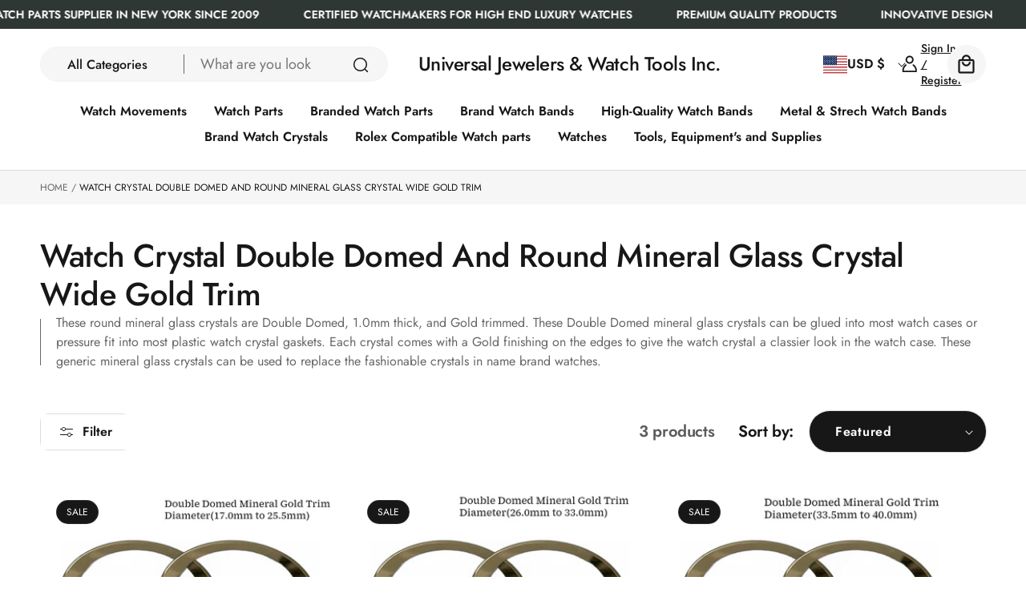

--- FILE ---
content_type: text/css
request_url: https://universalwatchparts.com/cdn/shop/t/29/assets/component-countdown-bar.css?v=101088165885446693251761766497
body_size: -239
content:
countdown-bar{display:flex;align-items:center;flex-wrap:wrap;gap:.4rem 1.5rem}.countdown-bar__items{display:flex;flex-wrap:wrap;justify-content:center;gap:1.3rem;padding:.9rem 1.7rem;border:.1rem solid rgb(var(--color-outline));border-radius:min(var(--inputs-radius),10px);font-weight:600}.contdown-bar__label{font-weight:500;line-height:2.25}.countdown-bar__item{position:relative}.countdown-bar .countdown-bar__item:not(:first-child):before{content:":";display:inline-block;margin-right:.9rem}countdown-digit{display:inline-block}countdown-digit.js-animated{animation:digitAppearance .5s linear}.countdown-bar__number{--col-number: 1;display:inline-grid;grid-template-columns:repeat(var(--col-number),minmax(1.4rem,auto));justify-content:center}.countdown-bar__number:has(:nth-child(2)){--col-number: 2}.countdown-bar__number:has(:nth-child(3)){--col-number: 3}.countdown-bar__number:has(:nth-child(4)){--col-number: 4}.countdown-bar__number:has(:nth-child(5)){--col-number: 5}@keyframes digitAppearance{0%{opacity:1;transform:translateY(0)}50%{opacity:0;transform:translateY(-8px)}51%{opacity:0;transform:translateY(8px)}to{opacity:1;transform:translateY(0)}}
/*# sourceMappingURL=/cdn/shop/t/29/assets/component-countdown-bar.css.map?v=101088165885446693251761766497 */


--- FILE ---
content_type: text/css
request_url: https://universalwatchparts.com/cdn/shop/t/29/assets/section-scrolling-banner.css?v=115563172710294269841761766531
body_size: -193
content:
.rolling-text{position:relative;overflow:hidden}.scroller-wrapper .scroller-item p,.scroller-wrapper{transition:background var(--duration-medium) ease,color var(--duration-medium) ease}.scroller-wrapper:hover{background:var(--color-background-h, rgb(var(--color-background)));color:var(--color-foreground-h, rgb(var(--color-foreground)))}.scroller-wrapper:hover .scroller-item p{color:var(--color-foreground-h, rgb(var(--_s-clr-text)))}.scroller__inner{--_column-gap: 4rem;display:flex;grid-template-columns:repeat(3,auto);overflow:hidden}.scroller__inner.rolling-text-wrapper{display:flex}.rolling-text-item{flex:0 0 auto;white-space:nowrap}.scroller-wrapper,.scroller[data-animated=true]{overflow:hidden}.scroller[data-animated=true] .scroller__inner{width:max-content;flex-wrap:nowrap;animation:scroll var(--_animation-duration, 40s) var(--_animation-direction, forwards) linear infinite}.scroller[data-direction=right]{--_animation-direction: reverse}.scroller[data-direction=left]{--_animation-direction: forwards}@keyframes scroll{to{transform:translate(calc(-50% - .5rem))}}.scroller-item{padding-right:var(--_c-column-gap, var(--_column-gap))}.scroller-item--text{margin-top:0;margin-bottom:0}.scroller-item--text p{margin:0;color:rgb(var(--_s-clr-text));transition:all .3s ease;line-height:1.2}.scroller-item--icon{line-height:0}.scroller-item--icon-wrap{width:var(--icon-width, 11rem)}.scroller-item img,.scroller-item svg{width:100%;max-width:var(--icon-width, 11rem);height:auto}.scroller__inner>li{display:flex;align-items:center}@media screen and (min-width: 750px) and (max-width: 989px){.scroller-item{padding-right:calc((var(--_c-column-gap-mb) + var(--_c-column-gap)) / 2)}}@media screen and (max-width: 749px){.scroller-item--icon-wrap{width:var(--icon-width, 7rem)}.scroller-item img,.scroller-item svg{width:fit-content;height:auto}.scroller-item{padding-right:var(--_c-column-gap-mb, var(--_column-gap))}}.no-js .scroller__inner{display:flex}
/*# sourceMappingURL=/cdn/shop/t/29/assets/section-scrolling-banner.css.map?v=115563172710294269841761766531 */


--- FILE ---
content_type: text/css
request_url: https://universalwatchparts.com/cdn/shop/t/29/assets/component-predictive-search.css?v=166739456277614317331761766502
body_size: 980
content:
.predictive-search{display:none;position:absolute;top:100%;left:0;border-width:var(--popup-border-width);border-style:solid;border-color:rgba(var(--color-outline),var(--popup-border-opacity));background-color:rgb(var(--color-background));z-index:102;box-shadow:var(--popup-shadow-horizontal-offset) var(--popup-shadow-vertical-offset) var(--popup-shadow-blur-radius) rgba(var(--color-shadow),var(--popup-shadow-opacity));overflow-y:auto;-webkit-overflow-scrolling:touch;padding:4rem 0}.predictive-search--search-template{z-index:2;width:calc(100% + .2rem)}.predictive-search__results-groups-wrapper{display:grid;padding-bottom:2rem;gap:2.4rem 3rem}.predictive-search__bottom-image .media{background:transparent;margin-bottom:1rem}.predictive-search__notification{text-align:center;font-weight:400;margin-top:0;margin-bottom:1.4rem;line-height:1.4}.predictive-search__bottom-image{max-width:11.5rem;margin:0 auto 2rem}.predictive-search{max-height:90dvh}@media screen and (max-width: 749px){.header .search-modal__content,.header .header__search,.header predictive-search{position:static}.predictive-search--header{width:calc(100% - 3rem);left:1.5rem;padding:3rem 0;border-bottom-right-radius:var(--popup-corner-radius);border-bottom-left-radius:var(--popup-corner-radius)}.predictive-search__results-groups-wrapper:not(.predictive-search__results-groups-wrapper--no-suggestions){gap:2rem}}@media screen and (min-width: 750px){.predictive-search{width:calc(100% + .2rem)}.header .search-modal__content,.header .header__search,.header predictive-search{position:static}.header .predictive-search{width:100%}}predictive-search[open] .predictive-search,predictive-search[loading] .predictive-search{display:block}.predictive-search__result-group{display:grid;gap:2rem}.predictive-search__result-group-wrapper{display:flex;flex-direction:column;row-gap:3rem}.predictive-search__result-group:first-child .predictive-search__pages-wrapper{display:initial}@media screen and (min-width: 750px){.predictive-search__results-groups-wrapper--no-products .predictive-search__result-group:nth-child(2),.predictive-search__result-group:last-child .predictive-search__pages-wrapper{display:none}.predictive-search__result-group:first-child .predictive-search__pages-wrapper{display:initial}.predictive-search__result-group:first-child{flex:0 0 18.4rem}.predictive-search__results-groups-wrapper--no-products .predictive-search__result-group:first-child,.predictive-search__result-group:only-child{flex-grow:1}.predictive-search__result-group{grid-template-areas:"products queries";grid-template-columns:4fr 2fr}.predictive-search__pages-wrapper,.predictive-search-queries-group{grid-area:queries}}.predictive-search__heading.h4{padding-bottom:1.2rem}.predictive-search__heading{margin:0 2rem .8rem 0;padding:0 0 .2rem;color:rgba(var(--color-foreground),1);font-weight:500}.predictive-search__result-group .predictive-search__item{padding-left:0}.predictive-search__result-group .predictive-search__item-heading{color:rgb(var(--color-secondary-foreground));font-size:var(--f-size-text-md);font-weight:400}predictive-search .spinner{width:1.5rem;height:1.5rem;line-height:0}predictive-search:not([loading]) .predictive-search__loading-state,predictive-search:not([loading]) .predictive-search-status__loading{display:none}.predictive-search__loading-state{display:none!important}predictive-search[loading] .predictive-search__loading-state{display:flex;justify-content:center;padding:1rem}predictive-search[loading] .predictive-search__search-for-button{display:none}predictive-search[loading] .predictive-search__results-groups-wrapper~.predictive-search__loading-state{display:none}predictive-search[loading] .predictive-search__results-groups-wrapper~.predictive-search__search-for-button{display:initial}.predictive-search__list-item[aria-selected=true]>*,.predictive-search__list-item:hover>*,.predictive-search__item[aria-selected=true],.predictive-search__item:hover{color:rgb(var(--color-accent))}.predictive-search__list-item[aria-selected=true] .predictive-search__item-heading,.predictive-search__list-item:hover .predictive-search__item-heading{text-decoration:underline;text-underline-offset:.3rem}.predictive-search__item{display:flex;padding:1rem 2rem;text-align:left;text-decoration:none;width:fit-content}.predictive-search__item:hover .predictive-search__item-heading{text-decoration:underline}.predictive-search-results:not(.empty) .predictive-search__item--term{cursor:default}.predictive-search-results:not(.empty) .predictive-search__item--term span,.predictive-search-results:not(.empty) .predictive-search__item--term svg{cursor:pointer}.predictive-search__item--link-with-thumbnail{display:grid;align-items:center;grid-template-columns:10rem 1fr;grid-column-gap:3rem;grid-template-areas:"product-image product-content"}.predictive-search__item-content{grid-area:product-content;display:flex;flex-direction:column}.predictive-search__item-content--centered{justify-content:center}.predictive-search__item-vendor{font-size:.9rem}.predictive-search__item-heading{margin:0}.predictive-search__item>a{font-size:0}.predictive-search__item-heading>a{font-size:var(--f-size-text-md)}.predictive-search__item-heading>a:hover{text-decoration:underline}.predictive-search__item-query-result{font-weight:400}.predictive-search__item-query-result mark{color:rgba(var(--color-foreground),1)}.predictive-search__item-query-result mark{background-color:transparent}.predictive-search__item .price{color:rgba(var(--color-secondary-foreground),1);font-size:1.2rem}.predictive-search__item-vendor+.predictive-search__item-heading{margin-top:.5rem}.predictive-search .price{font-size:var(--f-size-text-md);line-height:1.5}.predictive-search-results.empty button.predictive-search__item{margin:0 auto}.predictive-search__item--term{justify-content:center;align-items:center;padding:1.3rem 0;word-break:break-all;gap:.8rem}@media screen and (min-width: 750px){.predictive-search__item--term{padding-top:1rem;padding-bottom:1rem}}@media screen and (max-width: 749px){.predictive-search__item--term{justify-content:flex-start;padding-left:0}.predictive-search-results.empty button.predictive-search__item{margin:0 auto}.predictive-search__heading--products{margin-bottom:1.2rem}}.predictive-search__item--term .icon-arrow{width:1.4rem;height:1.4rem;flex-shrink:0;margin-left:2rem;color:rgb(var(--color-accent))}.predictive-search__image{grid-area:product-image;object-fit:contain;font-family:"object-fit: contain";width:100%;height:auto;border-radius:var(--popup-corner-radius)}.predictive-search__results-list--products{display:grid;grid-template-columns:repeat(auto-fill,minmax(25rem,1fr));gap:1.6rem}.predictive-search__results-list--products .predictive-search__item{padding:0}.predictive-search__results-list--products .predictive-search__item-heading{color:rgb(var(--color-foreground));font-weight:400!important;line-height:1.4;margin-bottom:1rem}.predictive-search__results-list--products .predictive-search__item-content{padding-right:5rem}.predictive-search__results-list--products .product-form__buttons .product-form__submit{position:absolute;display:flex;align-items:center;justify-content:center;bottom:0;right:1rem;z-index:4;max-width:4rem;margin-bottom:1rem}.predictive-search{overflow-y:auto}.predictive-search::-webkit-scrollbar{width:.4rem}.predictive-search::-webkit-scrollbar-track{background-color:#d9d9d9;margin-top:4rem;margin-bottom:9rem}.predictive-search::-webkit-scrollbar-thumb{background-color:#000}.predictive-search::-webkit-scrollbar-thumb:hover{background-color:#000}.predictive-search::-webkit-scrollbar-thumb:active{background-color:#000}.search-recommendations__products-list{display:grid;grid-template-columns:repeat(auto-fill,minmax(25rem,1fr));gap:1.6rem}.predictive-search__results-list .card__wrapper,.search-recommendations__products-list .card__wrapper{display:none}.search-recommendations__aside-link{text-decoration:unset}.predictive-search__recommendations{display:grid;gap:2.4rem 3rem}@media screen and (min-width: 990px){.predictive-search__item--term{justify-content:flex-start;padding-left:0}.predictive-search-results.empty button.predictive-search__item{margin:0 auto}.predictive-search__heading--products{margin-bottom:1.2rem}.predictive-search__recommendations--grid-2{display:grid;grid-template-columns:4fr 2fr;gap:2.4rem 3rem}}.predictive-search__filter-empty{grid-column:1/-1;display:none}
/*# sourceMappingURL=/cdn/shop/t/29/assets/component-predictive-search.css.map?v=166739456277614317331761766502 */


--- FILE ---
content_type: text/css
request_url: https://universalwatchparts.com/cdn/shop/t/29/assets/component-cart-items.css?v=110860338382434960221761766495
body_size: 1033
content:
cart-items .title-wrapper-with-link{margin-top:0}cart-items.is-empty .title-wrapper{display:none}cart-items .title-wrapper{display:flex;justify-content:space-between;gap:2.4rem 0rem;margin-bottom:5.6rem}cart-items .title-wrapper .title{margin:0}cart-items .title-wrapper *+.description{margin-top:var(--title-space-bottom-sm)}.cart-items td,.cart-items th{padding:0;border:none}.cart-items th{text-align:left;padding-bottom:1.8rem;opacity:.85;font-weight:400}.cart-item__quantity-wrapper{display:flex}.cart-item__totals{position:relative}.cart-items *.right{text-align:right}.cart-item__image-container{display:inline-flex;align-items:flex-start;width:100%}.cart-item__image-container:after{content:none}.cart-item__image{height:auto;width:100%;max-width:10rem}@media screen and (min-width: 750px){.cart-item__image{max-width:100%}cart-items .title-wrapper *+.description{margin-top:var(--title-space-bottom)}}.cart-item__details{font-size:1.6rem;line-height:1.4}.cart-item__details>*{margin:0;max-width:30rem}.cart-item__details>*+*{margin-top:1.5rem}.cart-item__media{position:relative}.cart-item__link{display:block;bottom:0;left:0;position:absolute;right:0;top:0;width:100%;height:100%}.drawer .cart-item__link{position:static;width:100%;height:auto}.cart-item__name{text-decoration:none;display:block}.cart-item__name:hover{text-decoration:underline;text-underline-offset:.3rem;text-decoration-thickness:.2rem}.cart-item__price-wrapper>*{display:block;margin:0;padding:0;color:rgb(var(--color-secondary-foreground))}.cart-item__discounted-prices dd{margin:0}.cart-item__price-wrapper .cart-item__old-price{font-size:var(--font-heading-5-size-mb)}.cart-item__old-price{opacity:.7}.cart-item__final-price{font-weight:500}.product-option{font-size:var(--f-size-text-md);word-break:break-word;line-height:1.5}cart-items dl .product-option{padding:1.2rem 0;border-top:.1rem solid rgb(var(--color-outline))}.cart-item cart-remove-button{display:flex;margin-left:1rem}.cart-item.gift-wrapp cart-remove-button{display:none}@media screen and (min-width: 750px) and (max-width: 989px){.cart-item cart-remove-button{width:4rem;height:4rem}}cart-remove-button .button{--_bg-clr: var(--color-secondary-button);--_text-clr: var(--color-secondary-button-text);--_outline-clr: var(--color-secondary-button-outline);min-width:4rem;min-height:4rem;padding:0;margin:0 .1rem .1rem 0;color:rgb(var(--_text-clr));background:rgb(var(--_bg-clr));border:.1rem solid rgb(var(--_outline-clr));transition:all var(--duration-medium)}cart-remove-button .button:hover{background:rgb(var(--color-secondary-button-hover));color:rgb(var(--color-secondary-button-text-hover));border-color:rgb(var(--color-secondary-button-outline-hover))}cart-remove-button .button:before,cart-remove-button .button:after{content:none}@media screen and (min-width: 750px){cart-remove-button .button{min-width:4rem;height:4rem}.cart-item__price-wrapper .cart-item__old-price{font-size:inherit}}cart-remove-button .icon-remove{height:2rem;width:2rem}.cart-item .loading__spinner{top:0;left:auto;right:auto;bottom:0;padding:0}@media screen and (min-width: 750px){.cart-item .loading__spinner{right:0;padding-top:4.5rem;bottom:auto}}.cart-item .loading__spinner:not(.hidden)~*{visibility:hidden}.cart-item__error{display:flex;align-items:flex-start;margin-top:.2rem;width:min-content;min-width:100%}.cart-item__error-text{font-size:1.3rem;line-height:1.4;letter-spacing:.04rem;order:1}.cart-item__error-text+svg{flex-shrink:0;width:1.5rem;height:1.5rem;margin-right:.7rem;margin-top:.25rem}.cart-item__error-text:empty+svg{display:none}.product-option+.product-option{margin-top:.4rem}.product-option *{display:inline;margin:0}.cart-items thead th{text-transform:uppercase}.cart-item:last-child td{padding-bottom:0}@media screen and (max-width: 749px){.cart-items,.cart-items thead,.cart-items tbody{display:block;width:100%}.cart-items thead tr{display:flex;justify-content:space-between;border-bottom:.1rem solid rgba(var(--color-foreground),.2);margin-bottom:4rem}.cart-item{display:grid;grid-template-columns:repeat(4,1fr);grid-template-areas:"media media details details" "quantity quantity quantity totals";gap:1.5rem 2rem;margin-bottom:3rem;padding-bottom:2.4rem;border-bottom:.1rem solid rgba(var(--color-outline))}.cart-item:last-child{padding-bottom:0;border-bottom:unset}.cart-item:first-child{padding-top:2.4rem;border-top:.1rem solid rgba(var(--color-outline))}.cart-item__quantity,.cart-item__media{grid-area:media}.cart-item__remove-btn{grid-area:remove-btn}.cart-item__details{grid-area:details}.cart-item:last-child{margin-bottom:0}.cart-item__quantity-wrapper{flex-wrap:wrap}.cart-item__totals{display:flex;align-items:center;justify-content:flex-end;padding-left:2rem}.cart-item__price-wrapper{font-size:1.6rem}.cart-item__totals .h4 .cart-item__old-price{font-size:1.4rem}}@media screen and (min-width: 750px){.cart-items{border-spacing:0;border-collapse:separate;box-shadow:none;width:100%;display:table}.cart-items th{border-bottom:.1rem solid rgba(var(--color-foreground),.08)}.cart-items thead th:first-child{width:50%}.cart-items th+th{padding-left:4rem}.cart-items td{vertical-align:top;padding-top:4rem}.cart-item{display:table-row}.cart-item>td+td{padding-left:2rem}.cart-item__details{width:24rem}.cart-item cart-remove-button{margin:.5rem 0 0}.cart-item__price-wrapper>*:only-child:not(.cart-item__discounted-prices){margin-top:1rem}.cart-item__error{margin-left:.3rem}.cart-item:first-child td{border-top:.1rem solid rgb(var(--color-outline))}.cart-item:where(:not(:last-child)) td{padding-bottom:2.4rem;border-bottom:.1rem solid rgb(var(--color-outline))}}@media screen and (max-width: 989px){cart-items .title-wrapper{flex-direction:column}.cart-item__quantity-wrapper{flex-direction:column;align-items:center;gap:1rem}.cart-item .cart-item__quantity-wrapper cart-remove-button{margin:0}.cart-item__quantity .quantity{max-width:17rem;width:100%}.cart-item__quantity{max-width:17rem}cart-items .quantity-popover-container{max-width:15rem}.right .cart-item__price-wrapper .price{justify-content:flex-end}.cart-item__media{width:13rem}}@media screen and (max-width: 749px){.cart-item__quantity{width:100%;max-width:100%;grid-area:quantity;padding-left:0}.cart-item__quantity-wrapper{flex-direction:row;align-items:center}.cart-item__quantity-wrapper cart-remove-button .button{min-height:4rem}.cart-item .cart-item__quantity{padding-left:0}cart-items .quantity-popover-container{padding-top:0;padding-bottom:0}cart-items dl .product-option:last-child{padding-bottom:0}.cart-item__image{width:100%;max-width:100%}.cart-item__media{width:100%}.cart-item__details>*{max-width:100%}.cart-item__quantity .quantity{max-width:14rem}}@media screen and (max-width: 1199px){cart-items .quantity-popover-container{max-width:15rem}}@media screen and (min-width: 990px){.cart-item .cart-item__quantity,.cart-items .cart-items__heading--wide{padding-left:6rem}.cart-item__details{width:22rem}.cart-items thead th:first-child{width:60%}cart-items .title-wrapper{margin-bottom:4rem}cart-items .title-wrapper>div{flex:0 0 50%}.cart-items__countdown-wrapper{margin-top:2.3rem}.cart-items__countdown-wrapper .countdown-bar{justify-content:end}.cart-item td{padding-bottom:4rem}.right cart-remove-button{justify-content:flex-end}}@media screen and (min-width: 1200px){.cart-item__media{width:30rem}.cart-item__details{width:35rem}}@media screen and (min-width: 750px){.cart-items .cart-items__heading--quantity,.cart-item .cart-item__quantity,.cart-item__quantity--info quantity-popover>*,.no-js .cart-item .cart-item__quantity--info{padding-left:3rem}.cart-item .cart-item__quantity--info,.cart-item__quantity--info .cart-item__quantity-wrapper,.cart-item__quantity--info .cart-items__info{padding-left:0}.cart-item .cart-item__quantity{padding-left:2rem}}@media screen and (min-width: 749px) and (max-width: 990px){.cart-items .quantity-popover__info-button{padding-left:1.5rem}}
/*# sourceMappingURL=/cdn/shop/t/29/assets/component-cart-items.css.map?v=110860338382434960221761766495 */


--- FILE ---
content_type: text/css
request_url: https://universalwatchparts.com/cdn/shop/t/29/assets/component-mega-menu.css?v=56489002243580251761761766500
body_size: 1151
content:
.mega-menu{position:static}.mega-menu__content{background-color:rgb(var(--color-background));left:0;padding-bottom:3rem;padding-top:3rem;position:absolute;right:0;top:100%;padding:4rem 0 6rem;z-index:1;transition:transform .5s ease-in-out;border-top-left-radius:0;border-top-right-radius:0}.mega-menu__wrapper{display:grid;grid-template-columns:1fr 1.2fr;gap:4rem}.shopify-section-header-sticky .mega-menu__content{max-height:calc(100vh - var(--header-bottom-position-desktop, 20rem) - 4rem)}.header-wrapper--border-bottom .mega-menu__content{border-radius:0}.js .mega-menu__content{overflow:hidden;visibility:hidden;pointer-events:none;transform:translateY(-100%);transition:transform var(--duration-long) ease-in;z-index:-1}.js .mega-menu--collection_list.open .mega-menu__content{overflow-y:auto}.js .open .mega-menu__content{visibility:visible;pointer-events:all;transform:translateY(0)}.mega-menu__collection:only-child{grid-column:span 2}.mega-menu__collection{overflow:hidden}@media only screen and (max-width: 989px){.js .open .mega-menu__content,.js .mega-menu__content{visibility:hidden}}.mega-menu__list{display:grid;gap:1.8rem 1.6rem;grid-template-columns:repeat(2,minmax(0,1fr));list-style:none;padding-left:0}@media only screen and (min-width: 1200px){.mega-menu__list{gap:1.8rem 4rem}.mega-menu__wrapper{display:grid;grid-template-columns:4fr 1fr;gap:4rem}.mega-menu__list{grid-template-columns:repeat(4,minmax(0,1fr))}.mega-menu--collection .mega-menu__list{grid-template-columns:repeat(3,minmax(0,1fr))}}.mega-menu__link{color:rgba(var(--color-foreground),1);display:inline-block;line-height:1.3;padding-bottom:.6rem;padding-top:.6rem;text-decoration:none;transition:text-decoration var(--duration-short) ease;word-wrap:break-word}.mega-menu__link:hover,.mega-menu__link--active:not(.mega-menu__link--level-2){font-weight:600}.mega-menu__link--active{text-decoration:underline}.mega-menu__link:hover{color:rgb(var(--color-accent))}.mega-menu__link--active:hover{text-decoration-thickness:.2rem}.mega-menu__list--condensed .mega-menu__link{font-weight:400}variant-megamenu-img{position:relative}.mega-menu__media-wrapper{font-size:0;position:relative;border-radius:var(--media-radius);overflow:clip;transition:border-radius var(--duration-medium)}.animate--hover-glide .mega-menu__media-wrapper:hover{border-radius:calc(var(--media-radius) * 2)}.mega-menu__media-wrapper:before{content:"";display:block;background:linear-gradient(.62deg,rgba(var(--color-background),.5) .58%,rgba(var(--color-background),0) 65.92%);position:absolute;width:100%;height:100%;z-index:1}.mega-menu__media-wrapper:has(svg),.mega-menu__media-wrapper:has(img){background:transparent}variant-megamenu-img img,variant-megamenu-img svg{position:absolute;width:100%;height:100%;object-fit:cover}variant-megamenu-img .slider-button svg{position:static}.mega-menu__link--level-2{padding-top:.1rem;padding-bottom:.1rem;margin-bottom:1.2rem}.mega-menu__link--level-3{color:rgb(var(--color-secondary-foreground));font-size:var(--f-size-text-md);font-weight:400;line-height:2;padding:0;transition:all var(--duration-short)}.mega-menu__link--level-3.active,.mega-menu__link.mega-menu__link--level-3:hover{font-weight:600;color:rgb(var(--color-accent));text-decoration:underline}.mega-menu__link--level-2:hover{text-decoration:underline}.mega-menu__link.h5{font-size:var(--font-heading-5-size-mb)}.custom-line-height .mega-menu__link.h5{line-height:var(--line-height-h5)}.mega-menu__inner{position:absolute;display:flex;gap:2rem;justify-content:space-between;align-items:end;bottom:3rem;left:3rem;width:calc(100% - 6rem);z-index:1}.mega-menu__inner a:not(.slider-button),.mega-menu__inner .mega-menu__description{margin:0;text-decoration:unset;transition:all var(--duration-short)}.mega-menu__inner .slider-button{flex:0 0 var(--btn-width);display:flex;justify-content:center}.mega-menu__description{display:-webkit-box;-webkit-box-orient:vertical;overflow:hidden;-webkit-line-clamp:3}.mega-menu__description *{font-size:inherit}.mega-menu__collection-link{color:inherit}.mega-menu__description:hover{text-decoration:underline}.mega-menu__description>*:first-child{margin-top:0}.mega-menu__description>*:last-child{margin-bottom:0}@media only screen and (min-width: 750px){.mega-menu__link.h5{font-size:var(--font-heading-5-size);line-height:1.16667}.custom-line-height .mega-menu__link.h5{line-height:var(--line-height-h5)}}@media only screen and (min-width: 1560px){.extra-large-layout .mega-menu__link.h5{font-size:calc(var(--font-heading-5-size) * 1.1667)}}@media only screen and (min-width: 1400px){.mega-menu__inner{gap:2rem 5rem}}@media only screen and (min-width: 990px){.mega-menu--default .mega-menu__list{gap:4rem}.mega-menu--default .mega-menu__list>li{padding-right:3rem;border-right:.1rem solid rgb(var(--color-outline))}}.mega-menu--collection .mega-menu__list{gap:0;grid-template-columns:repeat(3,minmax(0,1fr))}.mega-menu--collection .mega-menu__list>li{padding:3rem 3rem 6rem;border-right:.1rem solid rgb(var(--color-outline))}.mega-menu--collection .mega-menu__list>li:first-child,.mega-menu--collection .mega-menu__list>li:nth-child(3n+1){padding-left:0}.mega-menu--collection .mega-menu__wrapper{grid-template-columns:2fr 1.2fr}.mega-menu--collection_list .mega-menu__wrapper{grid-template-columns:1fr}.mm-collection-list{display:grid;grid-template-columns:1.1fr 4fr;gap:3rem}.mm-collection-list__aside{padding-right:3rem;border-right:.1rem solid rgba(var(--color-outline))}.mm-collection-list__heading{padding:1.2rem}.mm-collection-list__heading.active{background:rgba(var(--color-foreground),.1);border-radius:1rem;cursor:pointer}.mm-collection-list__collection-wrapper{display:none;visibility:hidden;gap:1.6rem;grid-template-columns:repeat(4,minmax(0,1fr))}@media only screen and (max-width: 1399px){.mm-collection-list__collection-wrapper{grid-template-columns:repeat(3,minmax(0,1fr))}}@media only screen and (max-width: 1199px){.mm-collection-list__collection-wrapper{grid-template-columns:repeat(2,minmax(0,1fr))}}.mm-collection-list__collection-wrapper.active{display:grid;visibility:visible}.mm-collection-list__collection .card--collection .card__link{color:rgb(var(--color-foreground))}@keyframes slideInRight{0%{opacity:0;transform:translate(20px)}to{opacity:1;transform:translate(0)}}.mm-collection-list__collection{opacity:0;transform:translate(20px);transition:opacity .5s ease-out,transform .5s ease-out}.active>.mm-collection-list__collection{opacity:1;transform:translate(0);animation:slideInRight .3s ease-out}@media only screen and (min-width: 1201px){.mega-menu--default .mega-menu__content.second-style .mega-menu__wrapper{gap:12.5rem}}@media only screen and (min-width: 1200px){.mega-menu--default .mega-menu__content.second-style{margin:0 9rem;padding:4rem 0;border:none}.mega-menu--default .mega-menu__content.second-style .mega-menu__wrapper{grid-template-columns:2fr 2fr;align-items:stretch}.mega-menu--default .mega-menu__content.second-style .mega-menu__list{gap:4rem 6rem;grid-template-columns:repeat(2,minmax(0,1fr));grid-auto-rows:max-content;align-items:start}}@media only screen and (min-width: 990px){.mega-menu--default .mega-menu__content.second-style .mega-menu__list>li{border-right:none;padding-right:0}}.mega-menu--default .mega-menu__content.second-style .mega-menu__link.h5{font-size:var(--font-heading-6-size-mb);font-family:var(--font-heading-family)}.custom-line-height .mega-menu--default .mega-menu__content.second-style .mega-menu__link.h5{line-height:var(--line-height-h6)}.mega-menu--default .mega-menu__content.second-style .slider-button{background:rgb(var(--slider-button-hover));border-color:rgb(var(--slider-button-hover));color:rgb(var(--slider-button-text-hover))}.mega-menu--default .mega-menu__content.second-style .slider-button:hover,.mega-menu--default .mega-menu__content.second-style .mega-menu__inner:hover .slider-button{border-radius:var(--buttons-radius-hover)}.mega-menu--default .mega-menu__content.second-style .mega-menu__inner:hover .mega-menu__description{text-decoration:underline}.mega-menu--default .mega-menu__content.second-style .mega-menu__link--level-3{color:var(--color-foreground)}.mega-menu--default .mega-menu__content.second-style .mega-menu__media-wrapper:before{background:unset}@media only screen and (min-width: 750px){.mega-menu--default .mega-menu__content.second-style .mega-menu__link.h5{font-size:var(--font-heading-6-size);line-height:1.2}.custom-line-height .mega-menu--default .mega-menu__content.second-style .mega-menu__link.h5{line-height:var(--line-height-h6)}}@media only screen and (min-width: 1560px){.mega-menu--default .mega-menu__content.second-style .extra-large-layout .mega-menu__link.h5{font-size:calc(var(--font-heading-6-size) * 1.2)}}
/*# sourceMappingURL=/cdn/shop/t/29/assets/component-mega-menu.css.map?v=56489002243580251761761766500 */


--- FILE ---
content_type: text/css
request_url: https://universalwatchparts.com/cdn/shop/t/29/assets/swiper.css?v=165284781922821921231761766537
body_size: 469
content:
.slider-button,.swiper-button{--clr-bg: var(--slider-button);--clr-text: var(--slider-button-text);--clr-outline: var(--slider-button-outline);--clr-bg-hover: var(--slider-button-hover);--clr-text-hover: var(--slider-button-text-hover);--clr-outline-hover: var(--slider-button-outline-hover);--bg-opacity: 1;--bg-opacity-hover: 1;--btn-width: 4rem;--icon-width: 1rem;position:relative;width:var(--btn-width);height:var(--btn-width);flex:0 0 var(--btn-width);margin-top:0;z-index:2;color:rgb(var(--clr-text));background-color:rgb(var(--clr-bg));border:.1rem solid rgb(var(--clr-outline));border-radius:var(--buttons-radius);transition:all var(--duration-medium) ease}.slider-button:hover,.swiper-button-prev:hover,.swiper-button-next:hover{color:rgb(var(--clr-text-hover));background-color:rgba(var(--clr-bg-hover),var(--bg-opacity-hover));border-color:rgb(var(--clr-outline-hover))}.slider-button--outline,.swiper-button--outline{--bg-opacity: 0;--bg-opacity-hover: 1;border-color:rgb(var(--clr-text));background:transparent}@media (hover){.slider-button--outline-hover:hover,.swiper-button--outline-hover:hover{--bg-opacity-hover: 0;border-color:rgb(var(--clr-text-hover))}.animate--hover-glide .swiper-button:hover,.animate--hover-glide .slider-button:hover{border-radius:var(--buttons-radius-hover)}}.swiper-button--simple-arrow{background-color:transparent;border-color:transparent;color:rgb(var(--color-foreground));height:4.4rem;width:4.4rem}@media (hover){.swiper-button--simple-arrow:hover{background-color:transparent;border-color:transparent;color:rgba(var(--color-foreground),.7)}}.swiper-button:after{content:none}.slider-button svg,.swiper-button svg{width:var(--icon-width);height:auto}.swiper-button-prev svg{rotate:180deg}.swiper .swiper-scrollbar{background:rgba(var(--color-foreground),.2);height:.7rem;width:100%;left:0;border-radius:1rem}.swiper-scrollbar-drag{background:rgb(var(--color-foreground))}.swiper-scrollbar-drag:empty{display:block}.swiper-initialized{gap:0}.swiper-initialized .grid{flex-wrap:nowrap}.swiper.swiper-initialized .grid__item{width:100%;max-width:100%}.slider-navigation{display:flex;align-items:center;gap:.8rem}.slider-navigation .swiper-button-next,.slider-navigation .swiper-button-prev{top:0;right:0;bottom:0;left:0}@media (hover: hover){:is(.swiper-button,.slider-button).button--animate-glide .icon{transition:transform var(--duration-medium)}:is(.swiper-button,.slider-button).button--animate-glide:hover .icon{transform:transform var(--duration-medium);animation:var(--duration-medium) ease-in-out forwards animateIconInline}}.swiper-slider{--slider-gap: 2rem;--slider-gap-tb: 2rem;--slider-gap-pc: 3rem}.swiper-slider:not(.swiper-initialized){column-gap:var(--slider-gap)}.swiper-slider:not(.swiper-initialized) .swiper-slide{--col-gap: calc(var(--slider-gap) * var(--slides-per-view) - var(--slider-gap));width:calc(100% / var(--slides-per-view) - var(--col-gap) / var(--slides-per-view))}@media screen and (min-width: 750px){.swiper-slider:not(.swiper-initialized) .swiper-slide{--col-gap: calc(var(--slider-gap-tb) * var(--slides-per-view-tb) - var(--slider-gap-tb));width:calc(100% / var(--slides-per-view-tb) - var(--col-gap) / var(--slides-per-view-tb))}.swiper-slider:not(.swiper-initialized){column-gap:var(--slider-gap-tb)}}@media screen and (min-width: 1024px){.swiper-slider:not(.swiper-initialized) .swiper-slide{--col-gap: calc((var(--slider-gap-pc) * var(--slides-per-view-pc) - var(--slider-gap-pc)) / var(--slides-per-view-pc));width:calc(100% / var(--slides-per-view-pc) - var(--col-gap))}.swiper-slider:not(.swiper-initialized){column-gap:var(--slider-gap-pc)}}.swiper-button-next.disabled,.swiper-button-prev.disabled{opacity:.4;pointer-events:none}.swiper-pagination{font-size:1.2rem;line-height:1;margin-top:1.6rem;position:static}.swiper-pagination-bullet{--bullet-size: 1.2rem;--swiper-pagination-bullet-horizontal-gap: .6rem;background:rgba(var(--color-foreground),.2);width:var(--bullet-size);height:var(--bullet-size);position:relative;opacity:1;transition:width .1s,background var(--duration-medium)}.swiper-pagination-bullet-active{overflow:hidden}@media (hover: hover){.swiper-pagination-bullet:not(.swiper-pagination-bullet-active):hover{background:rgba(var(--color-foreground),1)}}.swiper-pagination-bullet:before{cursor:pointer;--size: 2.4rem;content:"";display:block;position:relative;top:-.6rem;left:-.6rem;bottom:unset;right:unset;width:var(--size);height:var(--size)}.swiper-pagination-bullet:after{content:"";position:absolute;top:0;inset-inline-start:0;border-radius:1rem;background:rgba(var(--color-foreground),1);width:0;height:100%;transition:all .3s;opacity:0;pointer-events:none}.swiper-pagination-bullet-active{width:3rem;border-radius:1rem}.swiper-pagination-bullet-active:after{opacity:1;z-index:1}[data-autoplay=false] .swiper-pagination-bullet-active:after{width:100%}[data-autoplay=true] .swiper-pagination-bullet-active:after{animation:bullet-animation var(--swiper-autoplay-delay, .3s) linear forwards}@keyframes bullet-animation{0%{width:0}to{width:100%}}@media screen and (min-width: 1560px){.extra-large-layout .slider-button,.extra-large-layout .swiper-button{--btn-width: 4.8rem;--icon-width: 1.4rem }.extra-large-layout .slider-navigation{column-gap:1.2rem}}.swiper-slide{-webkit-user-select:none;user-select:none}
/*# sourceMappingURL=/cdn/shop/t/29/assets/swiper.css.map?v=165284781922821921231761766537 */


--- FILE ---
content_type: text/css
request_url: https://universalwatchparts.com/cdn/shop/t/29/assets/component-cart-drawer.css?v=106234144503361409561761766495
body_size: 1907
content:
.drawer{position:fixed;z-index:1000;left:0;top:0;width:100vw;height:100%;display:flex;justify-content:flex-end;background-color:rgba(var(--color-foreground),.5);-webkit-backdrop-filter:blur(10px);backdrop-filter:blur(10px);transition:visibility var(--duration-default) ease}.no-js .drawer{display:none}.drawer.active{visibility:visible}.drawer__inner{height:100%;width:70rem;max-width:calc(100vw - 3rem);padding:0 5rem 0 3rem;border:.1rem solid rgba(var(--color-foreground),.2);border-width:0 0 0 var(--drawer-border-width);border-right:0;overflow:hidden;display:flex;flex-direction:column;transform:translate(100%);transition:transform var(--duration-default) ease}@media only screen and (min-width: 1560px){.extra-large-layout .drawer__inner{width:76rem}}.drawer__inner.gradient{background:rgb(var(--color-background))}.drawer__inner-empty{height:100%;padding:3rem 1.5rem 0;overflow:auto;display:flex;flex-direction:column}.cart-drawer__empty-image{max-width:30rem;margin:0 auto 2rem}.cart-drawer__empty-image img{border-radius:var(--media-radius)}.cart-drawer__warnings{display:flex;flex-direction:column;flex:1;justify-content:center}cart-drawer.is-empty .drawer__close{right:5rem;top:2rem}cart-drawer.is-empty .drawer__inner{display:grid;grid-template-rows:1fr;align-items:center;padding:0}cart-drawer.is-empty .drawer__footer,cart-drawer.is-empty .drawer__body,cart-drawer.is-empty .drawer__header{display:none}cart-drawer:not(.is-empty) .cart-drawer__warnings,cart-drawer:not(.is-empty) .cart-drawer__collection{display:none}.cart-drawer__warnings--has-collection .cart__login-title{margin-top:2.5rem}.drawer.active .drawer__inner{transform:translate(0)}.drawer__header{position:relative;padding:2rem 8rem 1rem 0}.drawer__heading{margin:0}.drawer__description{margin-top:var(--title-space-bottom-mobile)}@media screen and (min-width: 750px){.drawer__description{margin-top:var(--title-space-bottom)}}button.drawer__close{--_bg-clr: var(--color-button);--_text-clr: var(--color-button-text);--_outline-clr: var(--color-button-text);display:inline-flex;align-items:center;justify-content:center;padding:0;width:4.4rem;height:4.4rem;box-shadow:0 0 0 .2rem rgba(var(--color-button),0);position:absolute;top:2rem;right:2rem;z-index:2;color:rgb(var(--_text-clr));background:rgb(var(--_bg-clr));border:.1rem solid rgb(var(--_outline-clr));border-radius:var(--buttons-radius);cursor:pointer;transition:all var(--duration-medium)}.drawer__inner .drawer__close{top:2.75rem;right:0}.cart-drawer__warnings .drawer__close{right:5px}.drawer__close svg{height:2rem;width:2rem}@media (hover: hover){.animate--hover-glide .drawer__close:hover{--_bg-clr: var(--color-button-hover);--_text-clr: var(--color-button-text-hover);--_outline-clr: var(--color-button-outline-hover);border-radius:var(--buttons-radius-hover)}.drawer__close .icon{transition:rotate var(--duration-medium) ease-in-out}.drawer__close:hover .icon{rotate:90deg}}.drawer__contents{flex-grow:1;display:flex;flex-direction:column}.drawer__footer{padding:1.5rem 0}cart-drawer-items.is-empty+.drawer__footer{display:none}.drawer__footer>details{margin-top:-1.5rem;border-bottom:.1rem solid rgba(var(--color-outline),1)}.drawer__footer>details[open]{padding-bottom:1.5rem}.drawer__footer summary{display:flex;position:relative;line-height:1;padding:1.5rem 2.8rem 1.5rem 0}.drawer__footer summary .summary__title{font-weight:500}.drawer__footer>details+.cart-drawer__footer{padding-top:3rem}cart-drawer{position:fixed;top:0;left:0;width:100vw;height:100%}.cart-drawer__overlay{position:fixed;top:0;right:0;bottom:0;left:0}.cart-drawer__overlay:empty{display:block}.cart-drawer .totals{margin-top:0}.cart-drawer__form{flex-grow:1;display:flex;flex-wrap:wrap}.cart-drawer__collection{margin:3rem auto;width:100%;max-width:40rem}.cart-drawer .drawer__cart-items-wrapper{flex-grow:1;margin:2rem 0 0}.cart-drawer .cart-items,.cart-drawer tbody{display:block;width:100%}.cart-drawer thead{display:inline-table;width:100%}.drawer__body{overflow:auto;flex:1}@media screen and (orientation: landscape) and (max-height: 650px){.drawer__body{overflow:unset}}@media screen and (max-height: 650px){cart-drawer-items{overflow:visible}.drawer__inner{overflow:scroll}}.cart-drawer .cart-item{display:grid;grid-template:repeat(2,auto) / 8.4rem repeat(3,1fr);gap:1rem;margin-bottom:0}.cart-drawer .cart-item:last-child{margin-bottom:1rem}.cart-drawer .cart-item__media{grid-row:1 / 3;grid-column:1 / 2}.cart-drawer .cart-item__totals{grid-column:4 / 5}.cart-drawer .cart-item__details{grid-column:2 / 4;grid-row:1 / 2}.cart-drawer .cart-item__image{max-width:100%;border-radius:calc(var(--media-radius) - var(--media-border-width))}.cart-drawer .cart-items thead{margin-bottom:.5rem}.cart-drawer .cart-items thead th:first-child,.cart-drawer .cart-items thead th:last-child{width:0;padding:0}.cart-drawer .cart-items thead th:nth-child(2){width:50%;padding-left:0}.cart-drawer .cart-items thead tr{display:table-row;margin-bottom:0}.cart-drawer .cart-items th{border-bottom:.1rem solid rgba(var(--color-foreground),.08)}.cart-drawer .cart-item:last-child{margin-bottom:1.5rem}.cart-drawer .cart-item .loading__spinner{right:5px;padding-top:2.5rem}.cart-drawer .cart-items td{padding-top:4rem;border:unset}.cart-drawer .cart-item__quantity-wrapper{flex-direction:row;align-items:center;justify-content:space-between;padding-right:.5rem}.cart-drawer .cart-item__details{padding-bottom:2rem}.cart__text-area{border:.1rem solid rgb(var(--input-border-color))}.cart-drawer .cart__note{margin-top:0;margin-bottom:0;bottom:0;top:0}.cart-drawer .cart__note label{top:0}.cart-drawer .cart-item cart-remove-button{width:4rem;height:4rem;margin:0}.cart-drawer .cart-item{border-bottom:.1rem solid rgb(var(--color-outline))}.cart-drawer .cart-item:first-child{border-top:.1rem solid rgb(var(--color-outline))}.cart-drawer .cart-item>td+td{padding-left:2rem}.cart-drawer .cart-item__details{width:auto;grid-column:2 / 4}.cart-drawer .cart-item__media{width:8.4rem}.cart-drawer .cart-item__totals{pointer-events:none;padding-right:.5rem;display:flex;align-items:flex-start;justify-content:flex-end}.cart-drawer.cart-drawer .cart-item__price-wrapper>*:only-child{margin-top:0}.cart-drawer .cart-item__price-wrapper .cart-item__discounted-prices{display:flex;flex-direction:column;gap:.6rem}.cart-drawer .unit-price{margin-top:.6rem}.cart-drawer .cart-item__totals .h4 .cart-item__old-price{font-size:var(--font-heading-5-size-mb)}.cart-drawer .cart-items .cart-item__quantity{max-width:100%;padding-top:0;grid-column:2 / 5}@media screen and (max-width: 749px){.drawer__inner{max-width:100vw}.cart-drawer .cart-item{grid-template:repeat(2,auto) / 8.4rem 3.5fr repeat(2,1fr)}.cart-item__price-wrapper .price.cart-item__old-price,.cart-drawer .cart-item__price-wrapper{font-size:1.6rem}cart-drawer.is-empty .drawer__close{right:3rem}.drawer__close{top:1.5rem}.drawer__inner{padding-left:2rem;padding-right:2rem}.cart-drawer .cart-item td{padding-top:0}.cart-drawer .cart-item:last-child .cart-item__details,.cart-drawer .cart-item__media,.cart-drawer .cart-item__details{padding-bottom:0}.cart-drawer .cart-item:last-child{padding-bottom:2.4rem}.cart-drawer .cart-item{padding-top:2.4rem}.cart-drawer .cart-item cart-remove-button{margin-left:0}.cart-drawer .cart-item>td+td{padding-left:1rem}.cart-drawer .cart-items .cart-item__quantity{grid-column:1 / 3;padding-left:0}.cart-drawer .cart-item__totals{grid-column:3 / 5;grid-row:4 / 5}.cart-drawer td.cart-item__totals{padding-top:0;align-self:center}.cart-drawer .cart-item__quantity-wrapper{justify-content:start}.cart-drawer .cart-item:last-child{border-bottom:.1rem solid rgb(var(--color-outline))}.drawer__body countdown-bar{margin:1.5rem 0 3rem}.cart-drawer .cart-item__totals .h4 .cart-item__old-price{font-size:1.4rem}}.drawer:not(.is-empty) .drawer__inner-empty{display:none}.cart-drawer__footer>*+*{margin-top:1rem}.cart-drawer{font-weight:400;margin-top:0;justify-content:space-between}.cart-drawer .price{line-height:1}.cart-drawer .tax-note{margin:1.2rem 0 2rem auto;text-align:left;font-weight:500}.tax-note strong{font-weight:700}.cart-drawer .product-option{color:rgb(var(--color-secondary-foreground))}.cart-drawer .product-option dd{word-break:break-word}.cart-drawer details[open]>summary .icon-caret{transform:rotate(180deg)}.cart-drawer .cart__checkout-button{max-width:none}.drawer__footer .cart__dynamic-checkout-buttons{max-width:100%;margin-top:1rem}.drawer__footer #dynamic-checkout-cart ul{flex-wrap:wrap!important;flex-direction:row!important;margin:.5rem -.5rem 0 0!important;gap:.5rem}.drawer__footer [data-shopify-buttoncontainer]{justify-content:flex-start}.drawer__footer #dynamic-checkout-cart ul>li{flex-basis:calc(50% - .5rem)!important;margin:0!important}.drawer__footer #dynamic-checkout-cart ul>li:only-child{flex-basis:100%!important;margin-right:.5rem!important}.cart-drawer .cart-drawer__view-cart-btn,.cart-drawer .cart__checkout-button{width:100%}.cart-drawer__continue-link{margin:2rem auto 1.5rem}@media screen and (min-width: 750px){.drawer__footer #dynamic-checkout-cart ul>li{flex-basis:calc(100% / 3 - .5rem)!important;margin:0!important}.cart-drawer td.cart-item__totals .price.price--end{font-size:inherit}.drawer__footer #dynamic-checkout-cart ul>li:first-child:nth-last-child(2),.drawer__footer #dynamic-checkout-cart ul>li:first-child:nth-last-child(2)~li,.drawer__footer #dynamic-checkout-cart ul>li:first-child:nth-last-child(4),.drawer__footer #dynamic-checkout-cart ul>li:first-child:nth-last-child(4)~li{flex-basis:calc(50% - .5rem)!important}.drawer__body countdown-bar{margin-top:3rem;margin-bottom:3.5rem}.drawer__footer>details+.cart-drawer__footer{padding-top:4rem}.cart-drawer .cart-drawer__view-cart-btn,.cart-drawer .cart__checkout-button{width:calc(50% - .5rem)}.cart-drawer__continue-link{margin:3rem auto 1.5rem}.cart-drawer .cart-item:first-child td{border-top:unset}.cart-drawer .cart-item__totals .h4 .cart-item__old-price{font-size:var(--font-heading-5-size)}}.drawer__recommendations .list-unstyled::-webkit-scrollbar{height:1rem}.drawer__recommendations .list-unstyled::-webkit-scrollbar,.drawer__body::-webkit-scrollbar{width:3px}.drawer__recommendations .list-unstyled::-webkit-scrollbar-thumb,.drawer__body::-webkit-scrollbar-thumb{background-color:rgba(var(--color-foreground),.7);border-radius:100px}.drawer__body::-webkit-scrollbar-track-piece{margin-top:31px}.cart-drawer .quantity-popover-container{padding:0}.cart-drawer .quantity-popover__info.global-settings-popup{transform:translateY(0);right:0}.cart-drawer .cart-item__error{margin-top:.8rem}.cart-drawer .cart-item__error:has(.cart-item__error-text:empty){margin-top:0}.cart-drawer .quantity-popover__info+.cart-item__error{margin-top:.2rem}.drawer__recommendations{margin:3.5rem 0 3rem}.drawer__recommendations .title-wrapper{margin-bottom:2rem;padding-left:0;padding-right:0}.drawer__recommendations .list-unstyled{display:flex;flex-direction:row;column-gap:3rem;padding-bottom:.8rem;overflow-y:hidden;overflow-x:auto;scroll-snap-type:x mandatory;scroll-behavior:smooth;-webkit-overflow-scrolling:touch}.drawer__recommendations .list-unstyled>li{flex:0 0 31rem}.drawer__recommendations .product-form__submit--icon{margin-bottom:0}@media screen and (min-width: 750px){.drawer__recommendations .list-unstyled>li{flex:0 0 42rem}.cart-drawer .cart-item__quantity--info quantity-popover>*{padding-left:0}.cart-drawer .cart-item__error{margin-left:0}.cart-drawer .cart-item td{padding-bottom:4rem}.cart-drawer .cart-item td.cart-item__details{padding-top:3rem;padding-bottom:3rem}}.quantity__input:focus-visible{outline-offset:-.2rem}@media screen and (max-width: 749px){.drawer{background-color:transparent;-webkit-backdrop-filter:none;backdrop-filter:none}.cart-drawer__overlay:empty{display:none}.drawer__inner-empty{padding-top:8rem}}
/*# sourceMappingURL=/cdn/shop/t/29/assets/component-cart-drawer.css.map?v=106234144503361409561761766495 */


--- FILE ---
content_type: text/css
request_url: https://universalwatchparts.com/cdn/shop/t/29/assets/component-cart.css?v=24497288023290200981761766496
body_size: 998
content:
.cart{position:relative;display:block}.cart__empty-text,.is-empty .cart__contents,cart-items.is-empty .title-wrapper-with-link,.is-empty .cart__footer{display:none}.is-empty .cart__empty-text,.is-empty .cart__warnings{display:block}.cart__warnings{display:none;text-align:center;padding:8rem 0}.cart__contents>*+*{margin-top:2.5rem}.cart__login-title{margin:5.5rem 0 1rem}.cart__login-paragraph{margin-top:.8rem}.cart__login-paragraph:last-child{margin-bottom:0}.cart__login-paragraph a{font-size:inherit;font-weight:var(--link-font-weight)}.cart__empty-text{margin:0}.cart__empty-text+.button{margin-top:var(--button-space-top-mobile)}.cart-drawer .cart__empty-text{margin:0 0 2rem}.cart-drawer .cart__login-title{margin-top:3rem;color:rgb(var(--color-secondary-foreground))}.cart-drawer .cart__login-paragraph{color:rgb(var(--color-foreground))}.section-responsive-padding.is-empty{padding-top:0;padding-bottom:0}@media screen and (min-width: 750px){.cart__warnings{padding:8rem 0 10rem}.cart__empty-text+.button{margin-top:var(--button-space-top)}}@media screen and (min-width: 990px){.cart__warnings{padding:8rem 0 12rem}}cart-items{display:block}.cart__items{position:relative;padding-bottom:3rem;border-bottom:.1rem solid rgba(var(--color-foreground),.08)}.cart__items--disabled{pointer-events:none}.cart__footer-wrapper:last-child .cart__footer{padding-bottom:5rem}.cart__footer>div:only-child{margin-left:auto}.cart__footer>*+*{margin-top:6.5rem}.cart__footer .discounts{margin-bottom:3rem}.cart__note{height:fit-content;margin-top:1.2rem;gap:1rem;flex-direction:column}.cart__note:after{content:unset}.cart__note label{display:flex;align-items:flex-end;color:rgba(var(--color-foreground),1)}#cart-errors{position:relative;top:-45px}@media screen and (max-width: 749px){#cart-errors{top:0}.cart__footer .discounts{margin-bottom:1.2rem}}.discounts__discount{font-size:var(--f-size-text-sm)}input:focus-visible{outline-offset:0;box-shadow:none}.cart__note:hover.field:after,.cart__note:after{border-radius:var(--text-boxes-radius);border:.1rem solid rgb(var(--color-outline));box-shadow:none}.cart__note .field__input{height:100%;position:relative;border-radius:var(--text-boxes-radius)}.cart__note.field:after,.cart__note.field:focus-visible:after,.cart__note.field:hover:after,.cart__note.field:before,.cart__note.field:focus-visible:before,.cart__note .text-area,.cart__note .text-area:focus-visible{border-radius:var(--textarea-radius) var(--textarea-radius) 0 var(--textarea-radius)}.cart__note .text-area{resize:vertical}.cart__note:after,.cart__note:hover.cart__note:after,.cart__note:before,.cart__note:hover.cart__note:before,.cart__note .field__input:focus,.cart__note .field__input{border-bottom-right-radius:0}.cart__footer{display:grid;grid-template-columns:100%;gap:3rem}@media screen and (min-width: 750px){.cart-drawer .cart__login-title{margin-top:4rem}.cart__items{grid-column-start:1;grid-column-end:3;padding-bottom:4rem}.cart__contents>*+*{margin-top:0}.cart__items+.cart__footer{grid-column:2}.cart__footer{grid-template-columns:repeat(2,calc(50% - 1.5rem));grid-template-areas:"left right";border:0}.cart__blocks{width:100%;grid-area:right}.cart__footer-wrapper:last-child{padding-top:0}.cart__footer>*+*{margin-top:0}}.cart__blocks>.cart__ctas{margin-top:4rem}.cart__blocks>.cart__note+.cart__ctas{margin-top:var(--button-space-top-mobile)}.cart__text-area{border:.1rem solid rgb(var(--input-border-color))}@media screen and (min-width: 750px){.cart__blocks>.cart__note+.cart__ctas{margin-top:var(--button-space-top)}}.cart__ctas .button.cart__update-button,.cart__ctas button{width:100%}.cart__update-button{margin-bottom:1rem}.cart__dynamic-checkout-buttons:has(.dynamic-checkout__content:empty){margin:0}.dynamic-checkout__content .cart__dynamic-checkout-buttons div[role=button]{border-radius:var(--buttons-radius-outset)!important}.cart__blocks>*+*{margin-top:1rem}.cart-note__label{display:inline-block;margin-bottom:1rem;line-height:2}.tax-note{margin:0 0 2.4rem;padding-bottom:2.4rem;display:block;border-bottom:.1rem solid rgb(var(--color-outline));font-size:var(--f-size-text-sm)}.cart-drawer .tax-note{padding-bottom:3rem;margin-bottom:0;border-bottom:unset}.cart__ctas{display:flex;flex-wrap:wrap;align-items:center;gap:1rem;text-align:center}.cart__ctas .button{width:100%;font-size:1.6rem}.cart__blocks .cart__dynamic-checkout-buttons{margin-top:1.2rem}@media screen and (max-width: 749px){.cart__blocks .cart__dynamic-checkout-buttons{margin-top:1rem}}.recommendation-products{--column-gap: 2rem;--column-gap-pc: 3rem}.recommendation-products .title-wrapper{align-items:center;padding-left:0;padding-right:0}.recommendation-products .swiper-button{position:relative}.no-js .cart__dynamic-checkout-buttons,.no-js .recommendation-products .swiper-button{display:none}.no-js .recommendation-products .swiper-wrapper{display:flex;overflow-x:auto;scroll-snap-type:x mandatory;scroll-behavior:smooth;-webkit-overflow-scrolling:touch;margin-bottom:1rem;padding-bottom:1rem;column-gap:var(--column-gap)}@media screen and (min-width: 750px){.recommendation-products .title-wrapper{margin-bottom:var(--text-space-bottom)}}@media screen and (min-width: 1200px){.no-js .recommendation-products .swiper-wrapper{column-gap:var(--column-gap-pc)}}.quantity__input:focus-visible{outline-offset:-.2rem}shopify-accelerated-checkout-cart{--shopify-accelerated-checkout-inline-alignment: flex-end}@media screen and (max-width: 989px){shop-pay-wallet-button,shopify-google-pay-button{width:100%}.cart__blocks>.cart__ctas{margin-top:2.4rem}}.gift-wrapping{padding:3rem 3rem 3rem 5rem;max-width:46rem;border-radius:var(--media-radius)}.gift-wrapping__wrapp{display:flex;align-items:center;gap:5rem}*+.gift-wrapping{margin-top:2.4rem}.gift-wrapping__title{margin-top:0;margin-bottom:1rem}.gift-wrapping__title>a{transition:all var(--duration-medium)}.gift-wrapping__title:hover>a{text-decoration:underline;color:rgb(var(--color-accent))}.gift-wrapping__price{margin:1rem 0 2rem;color:rgb(var(--color-secondary-foreground))}.gift-wrapping__checkbox{cursor:pointer}.gift-wrapping__label{font-weight:var(--link-font-weight);cursor:pointer;transition:all var(--duration-medium)}.gift-wrapping__label:hover{color:rgb(var(--color-accent))}#gift-wrapping,#gift-wrapping+label .gift-wrapping__remove,#gift-wrapping:checked+label .gift-wrapping__add{display:none}#gift-wrapping:checked+label .gift-wrapping__remove{display:inline-block}.gift-wrapping__image{border-radius:var(--media-radius)}.recommendation-products__title.title{margin-bottom:0}@media screen and (max-width: 989px){.gift-wrapping{padding:2.4rem}.gift-wrapping__wrapp{gap:2rem}}@media screen and (max-width: 749px){.recommendation-products .slider-navigation{display:none}.recommendation-products .swiper{width:calc(100% + 1.5rem)}.cart__footer>*+*{margin-top:0}}@media screen and (min-width: 750px){.cart-note{max-width:35rem}.cart__update-button{margin-bottom:0;margin-right:.8rem}.tax-note{padding-bottom:4rem;margin-bottom:4rem;font-weight:500}.tax-note a{font-weight:700}.cart-drawer .tax-note{padding-bottom:4rem}[data-shopify-buttoncontainer]{justify-content:flex-end}.cart__ctas{display:flex;gap:1rem;flex-wrap:wrap}*+.gift-wrapping{margin-top:4rem}}@media screen and (min-width: 990px){.cart__footer{grid-template-columns:calc(100% - 46rem) 40rem;gap:7rem}.cart__ctas .button{width:calc(50% - .5rem)}}#main-cart-footer .cart__footer .drawer__close{display:none}
/*# sourceMappingURL=/cdn/shop/t/29/assets/component-cart.css.map?v=24497288023290200981761766496 */


--- FILE ---
content_type: text/css
request_url: https://universalwatchparts.com/cdn/shop/t/29/assets/component-collection-hero.css?v=65631180183357543561761766496
body_size: -97
content:
.collection-hero__inner{display:flex;position:relative}.collection-hero__inner.align-center .collection-hero__text-wrapper,.collection-hero__inner.align-center .breadcrumbs,.collection-hero__inner.align-center{justify-content:center;text-align:center}.collection-hero__inner.align-center .collection-hero__text-wrapper{align-items:center;flex-direction:column}.align-center .collection-hero__description{margin-left:auto;margin-right:auto}.align-right .collection-hero__description{margin-left:auto}.collection-hero__inner.align-right .collection-hero__title{order:1}.collection-hero__inner.align-right .collection-hero__text-wrapper,.collection-hero__inner.align-right .breadcrumbs,.collection-hero__inner.align-right{justify-content:end;text-align:right}.collection-hero--with-image .collection-hero__inner{margin-bottom:0}.collection-hero--with-image video{display:block;width:100%;max-width:100%;position:absolute;top:0;left:0;height:100%;object-fit:cover}.collection-hero__image-container,.collection-hero__image-container:after{position:absolute;left:0;top:0;width:100%;height:100%}.collection-hero__image-container:after{--_overlay: var(--overlay, rgb(var(--color-shadow)));content:"";background:var(--_overlay);opacity:var(--opacity)}.collection-hero__text-wrapper{width:100%;z-index:1}@media screen and (max-width: 749px){.collection-hero__inner{align-items:flex-end}.collection-hero__inner--small{min-height:28rem}.collection-hero__inner--medium{min-height:34rem}.collection-hero__inner--large{min-height:60rem}}@media screen and (min-width: 750px){.collection-hero{padding:0}.collection-hero__inner{align-items:flex-end;flex-direction:row}.collection-hero__inner--small{min-height:42rem}.collection-hero__inner--medium{min-height:60rem}.collection-hero__inner--large{min-height:74rem}}.collection-hero__title{margin:0}.collection-hero__title+.collection-hero__description{margin-top:var(--title-space-bottom);margin-bottom:0}@media screen and (min-width: 750px){.collection-hero--with-image .collection-hero__description{max-width:100%}}@media screen and (min-width: 990px){.collection-hero__title+.collection-hero__description{margin-top:0}.collection-hero__text-wrapper{display:flex;gap:var(--title-space-bottom-sm) 2rem;align-items:baseline;flex-wrap:wrap}.collection-hero__description{position:relative;padding-left:2rem}.collection-hero__description:before{content:"";position:absolute;top:10%;left:0;display:block;width:.1rem;height:80%;background:rgb(var(--color-secondary-foreground))}.align-right .collection-hero__description{padding-left:0;padding-right:2rem}.align-right .collection-hero__description:before{right:0;left:auto}}.collection-hero--with-image .collection-hero__title{margin:0}@media screen and (max-width: 749px){.collection-hero__title+.collection-hero__description{margin-top:var(--title-space-bottom-mobile)}}.collection-hero .image-hotspot--inner{border-radius:var(--media-radius)}
/*# sourceMappingURL=/cdn/shop/t/29/assets/component-collection-hero.css.map?v=65631180183357543561761766496 */


--- FILE ---
content_type: text/css
request_url: https://universalwatchparts.com/cdn/shop/t/29/assets/component-breadcrumb.css?v=81306577245369329371761766494
body_size: -479
content:
.breadcrumbs-wrapper{padding-top:1.2rem;padding-bottom:1.2rem}.breadcrumbs{display:flex;justify-content:space-between;gap:1rem 3rem;flex-wrap:wrap;align-items:center}.breadcrumbs__list{display:flex;flex-wrap:wrap;list-style-type:none;margin:0;padding:0}.breadcrumbs__item{display:flex;font-size:1.2rem}.breadcrumbs__item:not(:last-child):after{content:"/";display:inline-block;position:relative;margin:0 .4rem;vertical-align:middle;line-height:1.5;color:rgb(var(--color-secondary-foreground))}.breadcrumbs__link{text-transform:uppercase;font-size:var(--f-size-text-x-sm);line-height:1.5;color:rgb(var(--color-secondary-foreground));text-decoration:none;word-break:break-word;transition:all var(--duration-default)}.breadcrumbs__link p{margin:0}a.breadcrumbs__link:hover{color:rgb(var(--color-foreground))}.breadcrumbs__link[aria-current=page]{color:var(--breadcrumbs-active-color, rgb(var(--color-foreground)))}.article-breadcrumbs .breadcrumbs__link[aria-current=page]{color:rgb(var(--color-secondary-foreground))}.article-breadcrumbs .breadcrumbs__link[aria-current=page]:hover{color:rgba(var(--color-accent),1)}.breadcrumbs-nav{display:flex;gap:2rem;font-weight:500}
/*# sourceMappingURL=/cdn/shop/t/29/assets/component-breadcrumb.css.map?v=81306577245369329371761766494 */


--- FILE ---
content_type: text/css
request_url: https://universalwatchparts.com/cdn/shop/t/29/assets/quick-add.css?v=24232017840497956041761766519
body_size: 896
content:
.quick-add{position:relative;grid-row-start:4;margin:0 0 1rem;z-index:1}.quick-add-modal{box-sizing:border-box;opacity:0;position:fixed;visibility:hidden;z-index:-1;margin:0 auto;top:0;left:0;width:100%;background:rgba(var(--color-foreground),.2);-webkit-backdrop-filter:blur(10px);backdrop-filter:blur(10px);height:100%;transition:opacity var(--duration-long)}.quick-add-modal[open]{opacity:1;visibility:visible;z-index:2000}.quick-add-modal .popup-overlay{width:100%;height:100%}.quick-add-modal .scroll-trigger.scroll-trigger:not(.product__media-item){animation:none;opacity:1;padding-bottom:3rem}.quick-add-modal .product__media-wrapper{padding-top:1rem;padding-inline:1.5rem}@media screen and (min-width: 750px){.quick-add-modal .product__media-wrapper{padding-block:3rem;padding-left:3rem;padding-right:0}}.quick-add-modal__content{--modal-height-offset: 3.2rem;position:absolute;top:0;left:50%;transform:translate(-50%) scale(0);margin:var(--modal-height-offset) auto 0;width:100%;background-color:rgb(var(--color-background));overflow:hidden;max-width:var(--page-width);width:calc(100% - 3rem);transition:transform var(--duration-long) cubic-bezier(.7,0,.2,1);z-index:1}.quick-add-modal[open] .quick-add-modal__content{transform:translate(-50%) scale(1)}.quick-add-modal .product__info-wrapper.grid__item{transform:unset}.quick-add-modal .product__info-wrapper{padding:0 2.5rem 2.5rem}@media screen and (min-width: 750px){.quick-add-modal__content{--modal-height-offset: 5rem;--max-height: 62rem;margin-top:max(var(--modal-height-offset),calc((100vh - var(--max-height)) / 2));width:90%;max-height:min(calc(100% - var(--modal-height-offset) * 2),var(--max-height))}quick-add-modal .quick-add-modal__toggle{top:2rem;right:2rem}.quick-add-modal .product__info-wrapper{padding:3rem 2rem 0 0}}@media screen and (min-width: 990px){.quick-add-modal__content{width:calc(100% - 10rem)}.quick-add-modal .product__info-wrapper{padding-top:3rem}}@media screen and (min-width: 1560px){.extra-large-layout .quick-add-modal__content{--max-height: 74rem}}.quick-add-modal__content img{max-width:100%}.quick-add-modal__content-info{--modal-padding: 2.5rem;padding-right:4.4rem;display:flex;overflow-y:auto;padding:0;height:100%}.quick-add-modal__content-info>*{height:auto;margin:0 auto;max-width:100%;width:100%}.quick-add-modal__content-info .breadcrumbs-wrapper{display:none}@media screen and (max-width: 749px){quick-add-modal .slider .product__media-item.grid__item:not(.swiper-slide){padding-top:0;margin-left:1.5rem;margin-right:1.5rem}.quick-add-modal__content{bottom:var(--modal-height-offset)}.quick-add-modal__content-info>*{max-height:100%}quick-add-modal .product--mobile-columns .product__media-item{width:calc(100% - 3rem - var(--grid-mobile-horizontal-spacing))}.quick-add-modal__content-info{overflow-y:auto}.quick-add-modal .product--mobile-columns .slider-buttons{display:none}.quick-add-modal .product--mobile-columns .product-compare{top:2rem}.quick-add-modal .product--mobile-columns .product__media-wrapper .grid--peek.slider .grid__item{margin:0}}.quick-add-modal__toggle{--_bg-clr: var(--color-secondary-button);--_text-clr: var(--color-secondary-button-text);--_outline-clr: var(--color-secondary-button-text);color:rgb(var(--_text-clr));background:rgb(var(--_bg-clr));border:.1rem solid rgb(var(--_outline-clr));border-radius:50%;display:flex;align-items:center;justify-content:center;cursor:pointer;padding:1.2rem;z-index:5;width:4rem;position:fixed;top:1.5rem;right:1.5rem}.quick-add-modal__toggle:hover{--_bg-clr: var(--color-secondary-button-hover);--_text-clr: var(--color-secondary-button-text-hover);--_outline-clr: var(--color-secondary-button-outline-hover)}@media screen and (max-width: 749px){.quick-add-modal__toggle{right:3.5rem}.quick-add-modal .product-compare{top:6rem}}.quick-add-modal__toggle .icon{height:auto;margin:0;width:2.2rem}quick-add-modal .product__text,quick-add-modal .icon-with-text,quick-add-modal .product:not(.featured-product) .product__view-details{display:none}quick-add-modal .quick-add-hidden,quick-add-modal .product__modal-opener:not(.product__modal-opener--image){display:none!important}.extra-large-layout quick-add-modal variant-selects.block-borders,quick-add-modal variant-selects.block-borders{padding:0;border-top:unset;border-bottom:unset}quick-add-modal .product__column-sticky .product__media-list{margin-bottom:0}quick-add-modal .product__media-list .deferred-media{display:block;width:100%}@media screen and (min-width: 750px) and (max-width: 990px){quick-add-modal .product:not(.product--no-media) .product__media-wrapper,quick-add-modal .product:not(.product--no-media) .product__info-wrapper{--col-gap: 3rem}}@media screen and (min-width: 750px){quick-add-modal .product:not(.product--no-media) .product__media-wrapper{max-width:50%;width:calc(50% - var(--col-gap)/ 2)}quick-add-modal .product:not(.product--no-media) .product__info-wrapper{max-width:50%;width:calc(50% - var(--col-gap) / 2)}quick-add-modal .product--columns .product__media-item:not(.product__media-item--single):not(:only-child){max-width:100%;width:100%}quick-add-modal .thumbnail-slider .thumbnail-list.slider--tablet-up{display:none}.quick-add-modal__content-info{max-height:min(calc(100vh - var(--modal-height-offset)* 2),var(--max-height))}}quick-add-modal .page-width{padding:0}quick-add-modal .product__title>h1{display:none}quick-add-modal .product__title>a{display:block;text-decoration:none}quick-add-modal .product__title>a:hover{color:rgb(var(--color-foreground));text-decoration:underline;text-underline-offset:.2rem;text-decoration-thickness:.3rem}quick-add-modal .product-form__buttons{max-width:initial}.quick-add__submit{box-sizing:border-box}quick-add-modal .product-media-container.constrain-height{--viewport-offset: calc((var(--modal-height-offset) + var(--modal-padding) + var(--popup-border-width)) * 2)}.quick-add-modal .product-form__input--swatch .swatch-input__label:first-of-type{margin-left:.4rem}@media screen and (min-width: 750px){quick-add-modal .product-media-container.constrain-height{--constrained-min-height: 400px}}@media screen and (min-width: 990px){.quick-add-modal__content-info{--modal-padding: 5rem}.quick-add-modal .product--slideshow .slider__slide.product__media-item{width:100%;max-width:100%}}.drawer__close{--_bg-clr: var(--color-button);--_text-clr: var(--color-button-text);--_outline: var(--color-button-outline);display:inline-flex;align-items:center;justify-content:center;padding:0;width:4.4rem;height:4.4rem;box-shadow:0 0 0 .2rem rgba(var(--color-button),0);position:absolute;top:2rem;right:2rem;color:rgb(var(--_text-clr));background:rgb(var(--_bg-clr));border:.1rem solid rgb(var(--_outline-clr));border-radius:50%;cursor:pointer;transition:all var(--duration-medium)}@media (hover: hover){.drawer__close:hover{--_bg-clr: var(--color-button-hover);--_text-clr: var(--color-button-text-hover);--_outline-clr: var(--color-button-outline-hover)}.drawer__close .icon{transition:rotate var(--duration-medium) ease-in-out}.drawer__close:hover .icon{rotate:90deg}}quick-add-modal .drawer__close{z-index:3;position:fixed}@media screen and (max-width: 749px){quick-add-modal .drawer__close{top:2rem;right:4rem}}@media screen and (min-width: 1560px){.extra-large-layout .drawer__close{right:2.4rem}}.cart-drawer__warnings .drawer__close{right:5px}.drawer__close svg{height:2rem;width:2rem}.has-custom-qty-bg .quantity:before,.has-custom-qty-bg .quantity__input:focus,.has-custom-qty-bg .quantity__input:focus-visible,.has-custom-qty-bg .quantity__button:focus,.has-custom-qty-bg .quantity__button:focus-visible{background-color:var(--qty-bg)}quick-add-modal .has-custom-qty-bg .quantity:before,quick-add-modal .has-custom-qty-bg .quantity__input:focus,quick-add-modal .has-custom-qty-bg .quantity__input:focus-visible,quick-add-modal .has-custom-qty-bg .quantity__button:focus,quick-add-modal .has-custom-qty-bg .quantity__button:focus-visible{background-color:var(--qty-bg)}
/*# sourceMappingURL=/cdn/shop/t/29/assets/quick-add.css.map?v=24232017840497956041761766519 */


--- FILE ---
content_type: text/css
request_url: https://universalwatchparts.com/cdn/shop/t/29/assets/component-facets.css?v=53458290251405065911761766498
body_size: 5123
content:
body.overflow-hidden-mobile{overflow:hidden}.facets-container{display:grid;grid-template-columns:repeat(2,auto);grid-template-rows:repeat(2,auto);padding-top:1rem}.facets-vertical .facet-filters__label label[for=SortBy]{pointer-events:none}.facets-vertical .facets-container{padding-top:0}.active-facets-mobile{margin-bottom:.5rem}@media screen and (min-width: 750px){.facets-container>*+*{margin-top:0}.facets-container .facets__summary:hover span{text-decoration:underline}.facets__form .product-count{grid-column-start:3;align-self:flex-start}}@media screen and (max-width: 989px){.facets-container{grid-template-columns:auto minmax(0,max-content);column-gap:3rem;row-gap:1rem}}.facet-filters{align-items:flex-start;display:flex;grid-column:2;grid-row:1;padding-left:2.5rem}@media screen and (min-width: 990px){.facet-filters{padding-left:3rem}}.facet-filters__label{display:block;color:rgba(var(--color-foreground),1);margin:0 2rem 0 0;font-weight:600}.facets-top .facet-filters__label{margin:0 2.4rem 0 0}.facet-filters__summary{display:flex;align-items:center;justify-content:space-between;font-size:1.4rem;cursor:pointer;height:4.5rem;padding:0 1.5rem;min-width:25rem;margin-top:2.4rem;border:.1rem solid rgba(var(--color-foreground),.55)}.facet-filters__summary:after{position:static}.facet-filters__field{align-items:center;display:flex;flex-grow:1;justify-content:flex-end}.facet-filters__field .select{width:auto}.facet-filters__field .select:after,.facet-filters__field .select:before,.mobile-facets__sort .select:after,.mobile-facets__sort .select:before{content:none}.facet-filters__field .select__select,.mobile-facets__sort .select__select{border-radius:0;min-width:auto;min-height:auto;transition:none}.facet-filters button{margin-left:2.5rem}.facet-filters__sort{background-color:transparent;border:0;border-radius:0;font-size:var(--f-size-text-md);height:auto;line-height:1.5;margin:0;padding-left:0;padding-right:1.75rem}.facet-filters__sort+.icon-caret{right:0}@media screen and (forced-colors: active){.facet-filters__sort{border:none}}.facet-filters__sort,.facet-filters__sort:hover{box-shadow:none;filter:none;transition:none}.mobile-facets__sort .select__select:focus-visible{outline:.2rem solid rgba(var(--color-foreground),.5);outline-offset:.8rem}.mobile-facets__sort .select__select.focused,.no-js .mobile-facets__sort .select__select:focus{outline:.2rem solid rgba(var(--color-foreground),.5);outline-offset:.3rem;box-shadow:0 0 0 .3rem rgb(var(--color-background)),0 0 .5rem .4rem rgba(var(--color-foreground),.3)}.facet-filters__sort:focus-visible{outline:.2rem solid rgba(var(--color-foreground),.5);outline-offset:1rem;box-shadow:0 0 0 1rem rgb(var(--color-background)),0 0 .2rem 1.2rem rgba(var(--color-foreground),.3)}.facet-filters__sort.focused,.no-js .facet-filters__sort:focus{outline:.2rem solid rgba(var(--color-foreground),.5);outline-offset:1rem;box-shadow:0 0 0 1rem rgb(var(--color-background)),0 0 .2rem 1.2rem rgba(var(--color-foreground),.3)}.no-js .facet-filters__sort:focus:not(:focus-visible),.no-js .mobile-facets__sort .select__select:focus:not(:focus-visible){outline:0;box-shadow:none}.facets{display:block;grid-column-start:span 2}.facets__form{display:grid;gap:0 3.5rem;grid-template-columns:1fr max-content max-content}.facets__wrapper{align-items:center;align-self:flex-start;grid-column:1;grid-row:1;display:flex;flex-wrap:wrap}.facets__heading{display:block;color:rgba(var(--color-foreground),.85);margin:-2rem 2rem 0 0}.facets__reset{margin-left:auto}.facets__disclosure{margin-right:3.5rem}.js .facets__disclosure[open]{padding-bottom:0}.facets__summary{color:rgb(var(--color-foreground));font-weight:var(--font-heading-weight);line-height:1.2;font-size:var(--f-size-text-sm);padding:0 1.75rem 0 0;margin-bottom:1.5rem}.facets__disclosure fieldset{padding:0;margin:0;border:0}.facets__disclosure[open] .facets__display,.facets__disclosure-vertical[open] .facets__display-vertical{animation:animateMenuOpen var(--duration-default) ease}.facets__summary span{transition:text-decoration var(--duration-short) ease}.facets__summary:hover .facets__summary-label,.mobile-facets__details .facets__summary:hover .facets__summary-label{text-decoration:underline;text-underline-offset:.3rem}.field__input:focus,.field__input:not(:placeholder-shown),.field__input:-webkit-autofill{padding-left:calc(var(--inputs-border-width) + 3.1rem)}.facets__and-helptext{color:rgba(var(--color-foreground),.5);font-size:1.2rem;line-height:1.2rem}@media only screen and (min-width: 750px){.facets__and-helptext{font-size:1.3rem;line-height:1.3rem}}.facets__disclosure .facets__and-helptext,.facets__disclosure-vertical .facets__and-helptext{display:none}.facets__disclosure[open] .facets__and-helptext,.facets__disclosure-vertical[open] .facets__and-helptext{display:block}@media only screen and (min-width: 750px){.facets__disclosure-vertical[open] .facets__and-helptext{display:none}}.disclosure-has-popup[open]>.facets__summary:before{z-index:2}.facets__summary>span{line-height:1.3}.facets__summary .icon-caret{right:0}summary .icon-caret{top:calc(50% - .2rem)}.facets__display{border-width:var(--popup-border-width);border-style:solid;border-color:rgba(var(--color-foreground),var(--popup-border-opacity));border-radius:var(--popup-corner-radius);box-shadow:var(--popup-shadow-horizontal-offset) var(--popup-shadow-vertical-offset) var(--popup-shadow-blur-radius) rgba(var(--color-shadow),var(--popup-shadow-opacity));background-color:rgb(var(--color-background));position:absolute;top:calc(100% + .5rem);left:-1.2rem;width:35rem;max-height:55rem;overflow-y:auto}.facets__header{border-bottom:1px solid rgba(var(--color-foreground),.2);padding:1.5rem 2rem;display:flex;justify-content:space-between;font-size:1.4rem;position:sticky;top:0;background-color:rgb(var(--color-background));z-index:1}.facets__header facet-remove{align-self:center}.facets__list{padding:.5rem 2rem}.facets-layout-grid{--swatch-input--size: 2.4rem;display:grid;grid-template-columns:repeat(3,minmax(0,1fr));text-align:center;padding:2rem 2.4rem;gap:3rem 1rem}.facets-layout-grid.facets__list--vertical{padding:.6rem 0}.facets__item{display:flex;align-items:center}.facets-layout-list .facets__label:hover .facet-checkbox__text,.facets-layout-list input:focus~.facet-checkbox__text{text-decoration:underline}.facets-layout-grid>*{align-items:flex-start}.facets-layout-grid .facets__label{display:flex;flex-direction:column;gap:.8rem;padding:0;height:100%;font-size:1.3rem}.facets__item label,.facets__item input[type=checkbox]{cursor:pointer}.facets__label{padding:.6rem 2rem .6rem 0;gap:.8rem;flex-grow:1;position:relative;display:flex;align-items:center;word-break:break-word}.facets__label.active .facet-checkbox__text{color:rgba(var(--color-accent),1)}:is(.facets__label:hover,.facets__label.active,.facets__label:has(:focus-visible)){color:rgba(var(--color-accent),1)}@supports not selector(:has(a,b)){.facets__label:focus-within{color:rgba(var(--color-foreground),1)}}.facets__label.disabled{opacity:.4;pointer-events:none}.facets-layout-list input[type=checkbox]{position:absolute;opacity:1;width:1.6rem;height:1.6rem;top:.7rem;left:-.4rem;z-index:-1;appearance:none;-webkit-appearance:none}.facets-layout-grid input[type=checkbox]{position:absolute;top:0;left:0;right:0;bottom:0;width:100%;height:100%;opacity:0}.no-js .facet-checkbox input[type=checkbox]{z-index:0}.facet-checkbox>svg{background-color:rgb(var(--color-background));margin-right:1.2rem;flex-shrink:0}.facet-checkbox__icon{--size: 1.6rem;position:relative;display:inline-block;width:var(--size);height:var(--size);flex:0 0 var(--size);border-radius:.2rem;border:.2rem solid rgb(var(--color-secondary-foreground))}.facet-checkbox .icon-checkmark{width:.8rem;height:auto;visibility:hidden;position:absolute;z-index:5;top:.3rem;left:.2rem}.mobile-facets__label>input[type=checkbox]:checked~.facet-checkbox__icon,.facet-checkbox>input[type=checkbox]:checked~.facet-checkbox__icon{background-color:rgb(var(--color-button));border-color:rgb(var(--color-button-outline))}.mobile-facets__label>input[type=checkbox]:checked~.facet-checkbox__icon .icon-checkmark,.facet-checkbox>input[type=checkbox]:checked~.facet-checkbox__icon .icon-checkmark{visibility:visible;color:rgb(var(--color-button-text))}@media screen and (forced-colors: active){.facet-checkbox>svg{background-color:inherit;border:.1rem solid rgb(var(--color-background))}.facet-checkbox>input[type=checkbox]:checked~.icon-checkmark{border:none}}.facets__price{display:-webkit-box;display:-ms-flexbox;display:flex;padding:2rem 2rem 2rem 2.5rem}.facets__price .field+.field-currency{margin-left:2rem}.facets__price .field{align-items:center}.facets__price .field-currency{align-self:center;margin-right:.6rem}.facets__price .field__label{left:1.5rem}.facets__price .field__input{color:rgb(var(--color-secondary-foreground))}button.facets__button{min-height:0;margin:0 0 0 .5rem;box-shadow:none;padding-top:1.4rem;padding-bottom:1.4rem}.facets__button-no-js{transform:translateY(-.6rem)}.active-facets{display:flex;flex-wrap:wrap;width:100%;grid-column:1 / -1;grid-row:2}.active-facets__button{display:block;margin-right:1.5rem;margin-top:1.5rem;padding-left:.2rem;padding-right:.2rem;text-decoration:none}span.active-facets__button-inner{color:rgb(var(--color-foreground));box-shadow:0 0 0 .1rem rgb(var(--color-foreground));border-radius:2.6rem;font-size:1rem;min-height:0;min-width:0;padding:.5rem 1rem;display:flex;align-items:stretch}span.active-facets__button-inner:before,span.active-facets__button-inner:after{display:none}.active-facets__button-wrapper{align-items:center;display:flex;justify-content:center;padding-top:1.5rem}.active-facets__button-wrapper *{font-size:1rem}@media screen and (min-width: 990px){.active-facets__button{margin-right:1.5rem}.active-facets__button-wrapper *,span.active-facets__button-inner{font-size:var(--f-size-text-sm)}}@media screen and (max-width: 989px){.active-facets{margin:0 -1.2rem}.active-facets__button,.active-facets__button-remove{margin:0;padding:1.2rem}span.active-facets__button-inner{padding-bottom:.3rem;padding-top:.3rem}.active-facets__button-wrapper{padding-top:0;margin-left:1.2rem}}@media screen and (max-width: 749px){.active-facets__button,.active-facets__button-remove{padding:.8rem}}.active-facets__button:hover .active-facets__button-inner{box-shadow:0 0 0 .2rem rgb(var(--color-foreground))}.active-facets__button--light .active-facets__button-inner{box-shadow:0 0 0 .1rem rgba(var(--color-foreground),.2)}.active-facets__button--light:hover .active-facets__button-inner{box-shadow:0 0 0 .2rem rgba(var(--color-foreground),.4)}a.active-facets__button:focus-visible{outline:none;box-shadow:none}@media (forced-colors: active){a.active-facets__button:focus-visible{outline:transparent solid 1px}}a.active-facets__button.focused,.no-js a.active-facets__button:focus{outline:none;box-shadow:none}a.active-facets__button:focus-visible .active-facets__button-inner{box-shadow:0 0 0 .1rem rgba(var(--color-foreground),.2),0 0 0 .2rem rgb(var(--color-background)),0 0 0 .4rem rgb(var(--color-foreground));outline:none}a.active-facets__button.focused .active-facets__button-inner,.no-js a.active-facets__button:focus .active-facets__button-inner{box-shadow:0 0 0 .1rem rgba(var(--color-foreground),.2),0 0 0 .2rem rgb(var(--color-background)),0 0 0 .4rem rgb(var(--color-foreground));outline:none}.active-facets__button svg{align-self:center;flex-shrink:0;margin-left:.6rem;margin-right:-.2rem;pointer-events:none;width:1.2rem}@media all and (min-width: 990px){.active-facets__button svg{margin-right:-.4rem;width:1.4rem}}.active-facets facet-remove:only-child{display:none}.facets-vertical .active-facets .active-facets-vertical-filter:only-child>facet-remove{display:none}.facets-vertical .active-facets-vertical-filter{display:flex;width:100%;justify-content:space-between}.facets-vertical .active-facets-vertical-filter .active-facets__button-wrapper{padding-top:0;display:flex;align-items:flex-start}.facets-vertical .active-facets__button{margin-top:0}.active-facets__button.disabled,.mobile-facets__clear.disabled{pointer-events:none}.mobile-facets__clear-wrapper{align-items:center;display:flex;justify-content:center}.mobile-facets{position:fixed;top:0;left:0;right:0;bottom:0;z-index:100;pointer-events:none}.mobile-facets__disclosure{display:flex}.mobile-facets__wrapper{margin-left:0;display:flex}.mobile-facets__wrapper .disclosure-has-popup[open]>summary:before{height:100vh;z-index:3}.mobile-facets__inner{background-color:rgb(var(--color-background));width:calc(100% - 5rem);margin-left:auto;height:100%;overflow-y:auto;-webkit-overflow-scrolling:touch;pointer-events:all;transition:transform var(--duration-extra-long) cubic-bezier(.7,0,.2,1);max-width:48rem;display:flex;flex-direction:column;border-color:rgba(var(--color-foreground),var(--drawer-border-opacity));border-style:solid;border-width:0 0 0 var(--drawer-border-width);filter:drop-shadow(var(--drawer-shadow-horizontal-offset) var(--drawer-shadow-vertical-offset) var(--drawer-shadow-blur-radius) rgba(var(--color-shadow),var(--drawer-shadow-opacity)))}aside .mobile-facets__inner{margin-left:1rem;margin-right:auto;margin-top:1rem;height:calc(100% - 2rem);border-radius:var(--popup-corner-radius)}.menu-opening .mobile-facets__inner{transform:translate(0)}.js .disclosure-has-popup:not(.menu-opening) .mobile-facets__inner{transform:translate(-100%)}.mobile-facets__header{border-bottom:.1rem solid rgba(var(--color-foreground),.08);padding:1rem 2.5rem;text-align:center;display:flex;position:sticky;top:0;z-index:2}@media screen and (min-width: 990px){.mobile-facets__header{padding:2.5rem 3.5rem}}@media screen and (max-width: 749px){.mobile-facets__header{padding-left:1.5rem}}@media screen and (max-width: 500px){aside .mobile-facets__inner{margin-left:0;margin-right:0;margin-top:0;height:100%;width:100%;border-radius:0}aside details.menu-opening .mobile-facets__close{right:1.4rem;top:0}}.mobile-facets__header-inner{flex-grow:1;position:relative;display:flex;justify-content:space-between;align-items:center}.mobile-facets__info{padding:0 2.5rem;color:rgb(var(--color-secondary-foreground))}.facet-checkbox__text{color:rgb(var(--color-secondary-foreground))}.mobile-facets__heading{margin:0}.mobile-facets__count{color:rgba(var(--color-foreground),.7);font-size:var(--f-size-text-sm);margin:0;flex-grow:1}@media screen and (min-width: 750px){.mobile-facets__count{text-align:right}}.mobile-facets__open-wrapper{display:inline-block;border-radius:min(var(--text-boxes-radius),10px);overflow:clip;border:var(--inputs-border-width) solid rgb(var(--color-outline))}.mobile-facets__open{text-align:left;width:100%;padding:1.2rem 2.2rem;display:flex;align-items:center;color:rgba(var(--color-foreground),1)}.mobile-facets__open:hover line,.mobile-facets__open:hover circle{stroke:rgb(var(--color-accent))}.mobile-facets__open-label{transition:text-decoration var(--duration-short) ease}.mobile-facets__open:hover .mobile-facets__open-label{text-decoration:underline;text-underline-offset:.3rem}.mobile-facets__open>*+*{margin-left:1rem}.mobile-facets__open svg{width:2rem}.mobile-facets__open line,.mobile-facets__open circle{stroke:rgba(var(--color-accent),var(--alpha-link))}.mobile-facets__close{display:none;align-items:center;justify-content:center;position:fixed;top:.7rem;right:1rem;width:4.4rem;height:4.4rem;z-index:105;opacity:0;transition:opacity var(--duration-short) ease}@media screen and (max-width: 749px){.mobile-facets__close{right:4.4rem}}.mobile-facets__close svg{width:2.2rem}details.menu-opening .mobile-facets__close{display:flex;opacity:1}details.menu-opening .mobile-facets__close svg{margin:0}facet-filters-form .pickup-availability-drawer__overlay{display:block;position:fixed;width:100%;height:100%;top:0;right:0;bottom:0;left:0;z-index:2;background-color:rgba(var(--color-shadow),.6);-webkit-backdrop-filter:blur(10px);backdrop-filter:blur(10px)}facet-filters-form[open]{pointer-events:all;opacity:1}.mobile-facets__close-button{align-items:center;background-color:transparent;font-size:1.4rem;font:inherit;letter-spacing:inherit;margin-top:1.5rem;padding:1.2rem 2.6rem;text-decoration:none;display:grid;grid-template-columns:min-content 1fr;text-align:start}.mobile-facets__close-button>.facets__and-helptext{grid-column-start:2}.no-js .mobile-facets__close-button{display:none}.mobile-facets__close-button .icon-arrow{transform:rotate(180deg);margin-right:1rem}.mobile-facets__main{padding:2.7rem 0 0;position:relative;z-index:1;flex-grow:1;display:flex;flex-direction:column;overflow-y:auto;gap:1rem}.mobile-facets__details[open] .icon-caret{transform:rotate(180deg)}.no-js .mobile-facets__details{border-bottom:1px solid rgba(var(--color-foreground),.04)}.mobile-facets__highlight{position:absolute;top:0;left:0;right:0;bottom:0;display:block;background-color:rgba(var(--color-foreground),.04);opacity:0;visibility:hidden}.mobile-facets__checkbox:checked+.mobile-facets__highlight{opacity:1;visibility:visible}.mobile-facets__summary{padding:1.3rem 2.5rem}@media (hover){.mobile-facets__summary:not(:has(.mobile-facets__sort)):hover{text-decoration:underline}}.mobile-facets__summary svg{margin-left:auto}.mobile-facets__summary>div{display:flex;align-items:center}.mobile-facets__summary-label{margin-top:0;margin-bottom:0}.js .mobile-facets__submenu{position:relative;top:0;width:100%;bottom:0;left:0;z-index:3;transform:0;display:flex;flex-direction:column}.js details[open]>.mobile-facets__submenu{transition:transform .4s cubic-bezier(.29,.63,.44,1),visibility .4s cubic-bezier(.29,.63,.44,1)}.js details[open].menu-opening>.mobile-facets__submenu{transform:translate(0);visibility:visible}.js details[open]{padding-bottom:1.4rem}.js .menu-drawer__submenu .mobile-facets__submenu{overflow-y:auto}.mobile-facets__item{position:relative}input.mobile-facets__checkbox{border:0;width:1.6rem;height:1.6rem;position:absolute;left:2.1rem;top:1.2rem;z-index:0;appearance:none;-webkit-appearance:none}.mobile-facets__label{padding:.6rem 2rem .6rem 2.5rem;width:100%;transition:background-color .2s ease;word-break:break-word;display:flex}.mobile-facets__label>svg{background-color:rgb(var(--color-background));position:relative;z-index:2;margin-right:1.2rem;flex-shrink:0}.mobile-facets__label .icon-checkmark{position:absolute;top:.3rem;left:.2rem;visibility:hidden}.mobile-facets__label>input[type=checkbox]:checked~.icon-checkmark{visibility:visible}.mobile-facets__arrow,.mobile-facets__summary .icon-caret{margin-left:auto;display:block}.mobile-facets__footer{border-top:.1rem solid rgba(var(--color-foreground),.08);padding:2rem 3.5rem;bottom:0;position:sticky;display:flex;z-index:3;margin-top:auto;background-color:rgb(var(--color-background));background:var(--gradient-background)}.mobile-facets__footer .mobile-facets__clear-wrapper a{color:rgba(var(--color-foreground),1);font-weight:500}.mobile-facets__footer>*+*{margin-left:1rem}.mobile-facets__footer>*{width:50%}.mobile-facets__footer noscript .button{width:100%}.mobile-facets__sort{display:flex;justify-content:space-between}.mobile-facets__sort label{flex-shrink:0}.mobile-facets__sort .select{width:auto}.no-js .mobile-facets__sort .select{position:relative;right:-1rem}.mobile-facets__sort .select .icon-caret{right:0}.mobile-facets__sort .select__select{background-color:transparent;border-radius:0;box-shadow:none;filter:none;margin-left:.5rem;margin-right:.5rem;padding-left:.5rem;padding-right:1.5rem}.product-count{align-self:center;position:relative;text-align:right}.product-count__text{font-weight:500;line-height:1.5;margin:0}#ProductCountDesktop.loading,#ProductCount.loading{visibility:hidden}.product-count .loading__spinner,.product-count-vertical .loading__spinner{position:absolute;padding-top:.6rem;right:0;top:50%;transform:translateY(-50%);width:1.8rem}.facets__summary-icon{--size: 2.4rem;position:absolute;right:0;top:0;width:var(--size);height:var(--size);display:flex;align-items:center;justify-content:center;border-radius:50%;border:.1px solid rgb(var(--color-button-outline));background:rgb(var(--color-button));color:rgb(var(--color-button-text))}.facets__summary-icon .icon{top:50%;left:50%;translate:-50% -50%}@media screen and (max-width: 749px){.product-count__text{text-align:right}.facets__price .field:last-of-type{margin-left:1rem}}.facets-wrapper.ff-heading span.h6,.ff-heading .mobile-facets__sort label,.facets__summary-label.ff-heading,.mobile-facets__summary-label.ff-heading,.facets__summary span.ff-heading{font-family:var(--font-heading-family)}.facets-wrapper.ff-body span.h6,.ff-body .mobile-facets__sort label,.facets__summary-label.ff-body,.mobile-facets__summary-label.ff-body,.facets__summary span.ff-body{font-family:var(--font-body-family)}@media screen and (min-width: 750px){.facets-horizontal .disclosure-has-popup .facets__display{position:absolute}.facets-vertical{display:flex;gap:0;transition:gap var(--duration-default) ease-in-out}.facets-vertical.facets-vertical.js-active{gap:var(--grid-desktop-vertical-spacing) var(--grid-desktop-horizontal-spacing)}.facets-wrapper.ff-heading span.h6,.facets-top__wrapper.ff-heading vertical-filter-button span,.facets-top__wrapper.ff-heading .facet-filters__label label,.ff-heading .mobile-facets__open-label,.ff-heading .facet-filters__label label{font-family:var(--font-heading-family)}.facets-wrapper.ff-body span.h6,.facets-top__wrapper.ff-body vertical-filter-button span,.facets-top__wrapper.ff-body .facet-filters__label label,.ff-body .mobile-facets__open-label,.ff-body .facet-filters__label label,.ff-body .product-count__text span{font-family:var(--font-body-family)}.facets-vertical .facets-wrapper{max-width:0;opacity:0;transition:max-width var(--duration-default) ease-in-out,opacity var(--duration-default) ease-in-out}.facets-vertical.js-active .facets-wrapper{max-width:100%;opacity:1;padding-right:1.6rem;border-right:.1rem solid rgb(var(--color-outline))}.facets-top__wrapper .facets__form{grid-template-columns:auto}.facets-top__wrapper{padding:2rem 0;display:flex;justify-content:space-between;align-items:center;gap:1rem 3rem;margin-bottom:var(--text-space-bottom);border-top:.1rem solid rgb(var(--color-outline));border-bottom:.1rem solid rgb(var(--color-outline))}.facets-top .facets{grid-column-start:initial}.facets-vertical .grid.product-grid{margin-top:0}.facets-wrap-vertical{border:none;padding:0}.facets__form-vertical{display:flex;flex-direction:column;width:31rem}.facets-vertical-form .facet-filters,.facets__disclosure-vertical{margin-right:0;border-bottom:.1rem solid rgb(var(--color-outline))}.facets__disclosure-vertical:not(:last-of-type){margin-bottom:2rem}.facets-vertical .facets__summary{margin-top:0;margin-bottom:0;padding-bottom:2rem}.facets-vertical .facet-filters__field{display:block}.facets-vertical-form .facets__disclosure{margin-right:0}.facets-vertical-form .facets__display-vertical{padding-bottom:1rem}.facets-vertical-form .disclosure-has-popup[open]>.facets__summary:before{content:unset}.facets-vertical-form .disclosure-has-popup[open] .facets__summary .icon-caret{transform:rotate(180deg)}.facets-vertical-form .disclosure-has-popup[open] .facets__display-vertical{animation:animateMenuOpen var(--duration-default) ease}.facets-vertical .facets__summary:hover,.facets-vertical-form .facets__summary:hover{text-decoration:underline;text-underline-offset:.3rem}.facets__heading--vertical{margin:0 0 1.5rem;font-size:1.5rem}.facets__header-vertical{padding:0 2rem 1.5rem 0;font-size:var(--f-size-text-sm)}.facets-vertical .facets-wrapper--no-filters{display:none}.no-js .facets-vertical .facets-wrapper--no-filters{display:block}.facets-vertical .product-grid-container{width:100%}.facets-top__enable-filter{display:flex;gap:1rem 2rem;align-items:center}.product-count-vertical{position:relative}.product-count-vertical__text{margin:0}.facets-vertical .active-facets__button-wrapper{margin-bottom:2rem}.facets-vertical .no-js .facets__button-no-js{transform:none;margin-left:0}.facets-vertical .no-js .facet-filters__field{justify-content:flex-start;padding-bottom:1rem;padding-top:2rem}.facets-vertical .facets__price{padding:.5rem .5rem .5rem 0}.facets-vertical .facets__price .field:last-of-type{margin-left:1rem}.facets-vertical .active-facets__button{margin-bottom:1.5rem}.no-js .facets-vertical .facet-filters.sorting{padding-left:0;flex-direction:column}.facets-vertical .facet-checkbox input[type=checkbox]{z-index:0}.no-js .facets-vertical .facets-container{display:flex;flex-direction:column}.facets-vertical .active-facets{margin:0 0 1rem;align-items:flex-start}.facets__disclosure-vertical[open] .facets__summary .icon-caret{transform:rotate(180deg)}.facets__display-vertical .facets__wrap{padding:0}.facets-container-drawer{display:flex;flex-flow:row wrap;align-items:center;column-gap:0}.facets-container-drawer .mobile-facets__wrapper{margin-right:2rem;flex-grow:1}.facets-container-drawer .product-count{margin:0 0 0 3.5rem}.facets-container-drawer .facets-pill{width:100%}.facets-container-drawer .facets__form{display:block}.facets-vertical .facet-filters__label{font-weight:500}}@media screen and (min-width: 750px) and (max-width: 989px){.facets-vertical .active-facets__button{padding:1rem;margin-bottom:0;margin-left:-.5rem}.facets-vertical .active-facets__button-remove{padding:0 1rem 1rem}.facets-vertical .active-facets__button-wrapper{margin-bottom:0;margin-left:-.5rem}.facets__form-vertical{width:20rem}}aside .mobile-facets__close-button,.mobile-facets__submenu .mobile-facets__footer{display:none}.mobile-facets__details{margin-left:1.5rem;margin-right:1.5rem;border-radius:var(--text-boxes-radius);border:.1rem solid rgb(var(--color-outline))}@media screen and (min-width: 990px){.mobile-facets__details{margin-left:3.5rem;margin-right:3.5rem}.facets-top__enable-filter{gap:1rem 4rem}}@media screen and (max-width: 989px){.mobile-facets__footer{padding-left:1.5rem;padding-right:1.5rem}}@media screen and (max-width: 749px){.product-count{text-align:left}}aside summary .facet-button{display:inline-block;width:1.2rem;height:.2rem;margin-bottom:.5rem;border-radius:.1rem;background-color:rgb(var(--color-foreground));position:relative}aside .mobile-facets__details summary .facet-button:after{content:"";display:inline-block;position:absolute;left:.5rem;top:.1rem;transform:translateY(-50%);height:1.2rem;width:.2rem;margin-bottom:.5rem;border-radius:.1rem;background-color:rgb(var(--color-foreground));transition:all .3s ease}aside .mobile-facets__details[open] summary .facet-button:after{height:.2rem}.facets__price-wrapper .field__input:not(:placeholder-shown),.facets__price-wrapper .field__input:-webkit-autofill,.facets__price-wrapper .field__input:focus{padding:1rem}.facets__price-wrapper .field__input::placeholder{opacity:1}.facets__price-wrapper{display:flex;width:100%;row-gap:.5rem;position:relative}.mobile-facets .facets__price-wrapper{flex-direction:row}.field__range{pointer-events:none;height:.2rem;margin-bottom:2.4rem;vertical-align:top;-webkit-appearance:none;-moz-appearance:none;appearance:none;width:100%;background:transparent}.field__range::-webkit-slider-thumb{-webkit-appearance:none}.field__range::-webkit-slider-thumb{-webkit-appearance:none;position:relative;height:1.2rem;width:1.2rem;border-radius:100%;border:0;background:rgb(var(--color-background));cursor:pointer;margin-top:-.7rem;margin-left:-.2rem;z-index:1;box-shadow:inset 0 0 0 .7rem rgb(var(--color-button))}.field__range::-webkit-slider-runnable-track{width:100%;height:.2rem;cursor:pointer;background:rgb(var(--color-border));border-radius:.4rem;border:none}.field__range::-moz-range-thumb{height:1.2rem;width:1.2rem;border-radius:100%;border:none;background:rgb(var(--color-button));cursor:pointer;margin-left:-.2rem;z-index:1}.field__range::-moz-range-progress,.field__range::-moz-range-track{width:100%;height:.2rem;cursor:pointer;border-radius:.4rem;border:none}.field__range::-moz-range-progress{background-color:rgb(var(--color-button))}.field__range::-moz-range-track{background-color:rgb(var(--color-border))}.field__range:last-child{position:absolute;top:0;left:0}.facets__price:has(.facets__price-wrapper){flex-direction:column-reverse;justify-content:center;row-gap:2.5rem}.facets__range{position:relative;display:flex;flex-direction:column;align-items:center;width:100%;height:.2rem;background:linear-gradient(to right,rgba(var(--color-foreground),.2) var(--range-min),rgba(var(--color-foreground),.75) var(--range-min),rgba(var(--color-foreground),.75) var(--range-max),rgba(var(--color-foreground),.2) var(--range-max));margin:0;margin-bottom:.8rem}.facets__range .field__range{pointer-events:none;height:.2rem;vertical-align:top}.facets__range .field__range::-webkit-slider-runnable-track{background:none}.facets__range .field__range::-webkit-slider-thumb{pointer-events:auto}.facets__range .field__range::-moz-range-progress,.facets__range .field__range::-moz-range-track{background:none}.facets__range .field__range::-moz-range-thumb{pointer-events:auto}.facets__range .field__range:last-child{position:absolute;top:0;left:0}.custom-sort-by{position:relative;z-index:2}facet-filters-form:focus-within .select{outline:.2rem solid rgba(var(--color-outline),.5);outline-offset:.3rem;box-shadow:0 0 0 .3rem rgb(var(--color-background)),0 0 .5rem .4rem rgba(var(--color-foreground),.3)}.sort-by--header,.sort-by--list{padding:1.2rem 3.2rem;border-radius:var(--inputs-radius);box-shadow:0 0 0 var(--inputs-border-width) rgba(var(--input-border-color),var(--inputs-border-opacity))}.custom-sort-by:hover .sort-by--header,.custom-sort-by:hover .sort-by--list{border-radius:min(var(--inputs-radius),2rem)}.sort-by--header{position:relative;z-index:1;opacity:1;transition:all var(--duration-default) ease}.sort-by--list{position:absolute;padding:0;top:0;right:0;transition:width .4s ease,height .35s ease,opacity .3s ease,z-index .45s ease,border-radius var(--duration-default) ease;height:0;overflow-y:hidden;opacity:0;z-index:0}.sort-by--list-wrapper{padding:1.2rem 3.2rem;max-height:100%;overflow-y:auto}.custom-sort-by:hover .sort-by--header{opacity:0}.custom-sort-by:focus-within .sort-by--list,.custom-sort-by:hover .sort-by--list{width:31rem;height:32.2rem;opacity:1;z-index:2}@media screen and (min-width: 750px){.sort-by--header{width:22rem}}@media screen and (min-width: 1560px){.extra-large-layout .sort-by--header{width:26rem}.extra-large-layout .facets__heading{margin:-1.3rem 2rem 0 0}}.sort-by--header,.sort-by--item label{font-size:var(--f-size-text-md);color:rgba(var(--color-foreground),1);cursor:pointer;transition:all .3s ease;display:inline-block}.sort-by--item-header{font-size:2rem;padding-bottom:.4rem;margin-bottom:.6rem;border-bottom:.1rem solid rgba(var(--color-foreground),.6)}.sort-by--item input{width:0;height:0;margin:0;opacity:0}.sort-by--item label{width:100%;padding:.2rem 1rem .2rem 0}.sort-by--item label:focus-within{outline:.2rem solid rgba(var(--color-foreground),.5);outline-offset:.3rem;box-shadow:0 0 0 .3rem rgb(var(--color-background)),0 0 .5rem .4rem rgba(var(--color-foreground),.3)}.sort-by--item.selected label,.sort-by--item label:hover{color:rgba(var(--color-foreground),1)}.sort-by--item.selected label{cursor:default;pointer-events:none;position:relative}.sort-by--item.selected label:after{content:"";position:absolute;right:0;top:50%;width:.6rem;height:.6rem;background-color:rgba(var(--color-foreground),.9);border-radius:50%;transform:translateY(-50%)}.vertical-filter-button{margin:0;padding-right:2rem;display:inline-flex;align-items:center;gap:1rem 2rem;cursor:pointer;border-right:.1rem solid rgb(var(--color-secondary-foreground))}.vertical-filter-button__icons{font-size:0}.vertical-filter-button .icon{transition:opacity var(--duration-short) ease,scale var(--duration-short) ease;height:auto}.vertical-filter-button[open] .icon-filter-closed-btn,.vertical-filter-button .icon-filter-btn{width:0}.vertical-filter-button .icon-filter-closed-btn,.vertical-filter-button[open] .icon-filter-btn{width:auto}.vertical-filter-button[open] .icon-filter-btn,.vertical-filter-button .icon-filter-closed-btn{opacity:1;scale:1}.vertical-filter-button:hover .icon{scale:1.1}.vertical-filter-button .icon-filter-btn,.vertical-filter-button[open] .icon-filter-closed-btn{opacity:0;scale:0}@media screen and (min-width: 990px){.vertical-filter-button{padding-right:4rem}}
/*# sourceMappingURL=/cdn/shop/t/29/assets/component-facets.css.map?v=53458290251405065911761766498 */


--- FILE ---
content_type: text/css
request_url: https://universalwatchparts.com/cdn/shop/t/29/assets/section-multicollage.css?v=67860950550252990291761766528
body_size: 87
content:
.multicollage .title-wrapper{max-width:63rem;text-align:center;margin-left:auto;margin-right:auto}.multicollage .card-wrapper{padding:2rem 1.8rem 1.8rem 2.4rem;overflow:hidden;display:flex;align-items:flex-end;background:transparent;border-radius:var(--collection-card-corner-radius);transition:border-radius var(--duration-medium) ease}@media (hover: hover){.animate--hover-glide .multicollage .card-wrapper:hover{border-radius:calc(var(--collection-card-corner-radius) * 2)}}.multicollage .card-empty svg,.multicollage img{position:absolute;width:100%;height:100%;object-fit:cover;left:0;top:0;right:0;bottom:0;transition:transform .75s cubic-bezier(.2,.75,.5,1),opacity .5s ease .3s}.multicollage .card-wrapper:before{content:"";position:absolute;width:100%;height:100%;top:0;left:0;z-index:1;background:linear-gradient(.62deg,rgba(var(--color-background),.6) .58%,#0000 65.92%)}.multicollage .slider-button{flex:0 0 var(--btn-width)}.multicollage .card-label{position:relative;z-index:1;display:flex;gap:1rem;justify-content:space-between;align-items:center;width:100%}.multicollage .card-wrapper .placeholder{position:absolute;top:50%;left:50%;transform:translate(-50%,-50%)}.multicollage .card-label h3{margin:0}@media (hover: hover){.multicollage .card-wrapper:hover img{transform:scale(1.1)}.multicollage .card-wrapper:hover h3{text-decoration:underline}.multicollage .card-wrapper:hover .slider-button{color:rgb(var(--clr-text-hover));background-color:rgb(var(--clr-bg-hover));border-color:rgb(var(--clr-outline-hover))}}@media (hover: hover){.multicollage .card-wrapper:hover .button--animate-glide{border-radius:var(--buttons-radius-hover)}.multicollage .card-wrapper:hover .button--animate-glide .icon{animation:var(--duration-medium) ease-in-out forwards animateIconInline}}@media screen and (max-width: 749px){.multicollage .card-wrapper{padding:calc(89% - 7rem) 2.4rem 2.4rem;justify-content:center}.multicollage-3 .col-sm-2 .collage__item:nth-child(1),.multicollage-5 .col-sm-2 .collage__item:nth-child(3),.multicollage-4 .col-sm-2 .collage__item:nth-child(1),.multicollage-4 .col-sm-2 .collage__item:nth-child(4){grid-column:span 2}.multicollage .title-wrapper{margin-left:0;text-align:left}}@media screen and (min-width: 750px){.multicollage-2 .grid-main{grid-auto-flow:column;grid-template-columns:repeat(2,1fr)}.multicollage-1.multicollage .card-wrapper,.multicollage-2.multicollage .card-wrapper,.multicollage-3.multicollage .card-wrapper{padding-top:50%}.multicollage-3 .grid-main{grid-template-columns:repeat(3,1fr);grid-template-rows:repeat(2,1fr)}.multicollage-3 .collage__item:nth-child(1){grid-area:1 / 1 / 3 / 3}.multicollage-3 .collage__item:nth-child(2){grid-area:1 / 3 / 2 / 4}.multicollage-3 .collage__item:nth-child(3){grid-area:2 / 3 / 3 / 4}.multicollage-4 .grid-main,.multicollage-5 .grid-main{grid-template-columns:repeat(3,1fr);grid-template-rows:repeat(2,200px)}.multicollage-4 .collage__item:nth-child(1){grid-area:1 / 1 / 3 / 2}.multicollage-4 .collage__item:nth-child(2){grid-area:1 / 2 / 2 / 3}.multicollage-4 .collage__item:nth-child(3){grid-area:1 / 3 / 1 / 4}.multicollage-4 .collage__item:nth-child(4){grid-area:2 / 2 / 3 / 4}.multicollage-5 .collage__item:nth-child(1){grid-area:1 / 1 / 3 / 2}.multicollage-5 .collage__item:nth-child(2){grid-area:1 / 2 / 2 / 3}.multicollage-5 .collage__item:nth-child(3){grid-area:1 / 3 / 2 / 4}.multicollage-5 .collage__item:nth-child(4){grid-area:2 / 2 / 3 / 3}.multicollage-5 .collage__item:nth-child(5){grid-area:2 / 3 / 3 / 4}.collage__item--collection:only-child{justify-self:center;max-width:73rem;width:100%}}@media screen and (min-width: 990px){.multicollage .card-wrapper{padding:2.4rem}.multicollage-4 .grid-main,.multicollage-5 .grid-main{grid-template-rows:repeat(2,250px)}}@media screen and (min-width: 1200px){.multicollage-4 .grid-main,.multicollage-5 .grid-main{grid-template-rows:repeat(2,300px)}}@media screen and (min-width: 1560px){.extra-large-layout .multicollage-4 .grid-main,.extra-large-layout .multicollage-5 .grid-main{grid-template-rows:repeat(2,410px)}.extra-large-layout .multicollage .card-wrapper{padding:3.2rem}}
/*# sourceMappingURL=/cdn/shop/t/29/assets/section-multicollage.css.map?v=67860950550252990291761766528 */


--- FILE ---
content_type: text/css
request_url: https://universalwatchparts.com/cdn/shop/t/29/assets/section-featured-collection.css?v=32384077773881716251761766525
body_size: -226
content:
featured-collection{--slider-gap: var(--grid-mobile-horizontal-spacing);--slider-gap-tb: var(--grid-desktop-horizontal-spacing);--slider-gap-pc: var(--grid-desktop-horizontal-spacing);display:block}.featured-collection .swiper{margin-top:0}@media screen and (max-width: 989px){featured-collection .title-wrapper>.slider-navigation{display:none}featured-collection:has(.swiper-scrollbar[style*="display: none"]) .slider-navigation--bottom{margin-top:0!important}featured-collection .swiper-wrapper{margin-bottom:calc(var(--button-space-top) + 1rem)}.featured-collection .slider-navigation--bottom{margin-top:var(--button-space-top-mobile);justify-content:center}}@media screen and (min-width: 990px){featured-collection.collection .collection__title{margin-bottom:3rem}.featured-collection .title:last-child{margin-bottom:0}featured-collection .swiper-scrollbar{display:none}featured-collection .collection__title:where(:has(.slider-navigation,.collection__view-all)){display:flex;justify-content:space-between;align-items:center;gap:1.5rem}featured-collection .collection__title .collection__view-all :is(.button,.link){margin:0;white-space:nowrap}}@media screen and (min-width: 990px){featured-collection .slider-mobile-gutter:has(.swiper){display:flex;padding:0;max-width:100%;margin-left:5rem}}@media screen and (min-width: 1200px){featured-collection .slider-mobile-gutter:has(.swiper){padding:0 0 0 5rem;grid-column:2 / 4;margin-left:0;max-width:100%}featured-collection .collection__main-content:has(.swiper){display:grid;grid-template-columns:1fr min(100%,var(--page-width)) 1fr}}.no-js .featured-collection .swiper-button{display:none}.no-js .featured-collection :is(.swiper,.swiper-wrapper,.slider-mobile-gutter){width:100%}.no-js .featured-collection .swiper-wrapper{display:flex;overflow-x:auto;scroll-snap-type:x mandatory;scroll-behavior:smooth;-webkit-overflow-scrolling:touch;margin-bottom:1rem;padding-bottom:1rem}.no-js .featured-collection .swiper-wrapper{column-gap:var(--slider-gap)}@media screen and (min-width: 640px){.no-js .featured-collection .swiper-wrapper{column-gap:var(--slider-gap-tb)}}@media screen and (min-width: 1024px){.no-js .featured-collection .swiper-wrapper{column-gap:var(--slider-gap-pc)}}
/*# sourceMappingURL=/cdn/shop/t/29/assets/section-featured-collection.css.map?v=32384077773881716251761766525 */


--- FILE ---
content_type: text/css
request_url: https://universalwatchparts.com/cdn/shop/t/29/assets/scroll-to-top.css?v=158864480819005198991761766521
body_size: -199
content:
.scroll-to-top{--gap: -50px;--_sticky-bar-height: var(--sticky-bar-height, 0px);--_atc-bar-height: var(--atc-bar-height, 0px);--_compare-drawer-height: var(--compare-drawer-height, 0px);position:fixed;right:3.6rem;bottom:var(--gap);bottom:calc(var(--gap) + var(--_sticky-bar-height));z-index:2;transition:all .4s ease}.scroll-to-top.active{--gap: 3.6rem}.scroll-to-top__button{--outline: var(--color-button-text);--outline-hover: var(--color-button-text-hover);width:5rem;height:5rem;padding:0;min-width:unset;min-height:unset;display:flex;justify-content:center;align-items:center;cursor:pointer;transform:translateY(10rem);border:.1rem solid}.scroll-to-top__button.border--hide{border:none}.active .scroll-to-top__button{transform:translateY(0)}.scroll-to-top__button .icon-short-arrow{transform:rotate(-90deg)}.scroll-to-top__button.button-style--round{border-radius:50%}#MainContent:has(.atc-visible)~.scroll-to-top{bottom:24rem;bottom:calc(var(--gap) + var(--_atc-bar-height) + var(--_sticky-bar-height))}#MainContent:has(~.compare-banner.half-open)~.scroll-to-top{bottom:calc(var(--gap) + var(--_compare-drawer-height))}#MainContent:has(~.compare-banner.half-open):has(.atc-visible)~.scroll-to-top{bottom:calc(var(--gap) + var(--_compare-drawer-height) + var(--_atc-bar-height))}@media screen and (max-width: 749px){.scroll-to-top{right:2rem}}
/*# sourceMappingURL=/cdn/shop/t/29/assets/scroll-to-top.css.map?v=158864480819005198991761766521 */


--- FILE ---
content_type: text/css
request_url: https://universalwatchparts.com/cdn/shop/t/29/assets/section-mobile-sticky-bar.css?v=68616771305806498001761766527
body_size: -122
content:
.mobile-sticky-bar{position:fixed;left:0;bottom:0;right:0;width:100%;z-index:9;transform:translateY(100%);transition:all .4s ease}.mobile-sticky-bar.active{transform:translateY(0)}.mobile-sticky-bar .page-width{padding:0}.mobile-sticky-bar--border{border-top:.1rem solid rgba(var(--color-outline))}.mobile-sticky-bar--grid-border .grid__item:not(:first-child){border-left:.1rem solid rgba(var(--color-outline))}.mobile-sticky-bar .grid{margin:0;flex-wrap:nowrap}.mobile-sticky-bar .grid--col .grid__item{margin:0;max-width:100%;transition:all var(--duration-default)}.mobile-sticky-bar .grid--1-col .grid__item{width:100%}.mobile-sticky-bar .grid--2-col .grid__item{width:calc(50% - var(--grid-mobile-horizontal-spacing) / 2)}.mobile-sticky-bar .grid--3-col .grid__item{width:calc((100 / 3) - (var(--grid-mobile-horizontal-spacing) * 2) / 2)}.mobile-sticky-bar .grid--4-col .grid__item{width:calc((100 / 4) - (var(--grid-mobile-horizontal-spacing) * 3) / 4)}.mobile-sticky-bar .grid--5-col .grid__item{width:calc((100 / 5) - (var(--grid-mobile-horizontal-spacing) * 4) / 5)}.mobile-sticky-bar .grid__item{padding:.5rem 0;box-sizing:border-box}.mobile-sticky-bar .grid__item,.mobile-sticky-bar .link:not(.predictive-search__item){display:flex;justify-content:center;align-items:center}.mobile-sticky-bar .link svg,.mobile-sticky-bar .header__search .icon.icon-search{height:3.6rem;width:3.6rem}.mobile-sticky-bar .link .icon-close{height:2rem;width:2rem}.mobile-sticky-bar .header__search{position:static}.mobile-sticky-bar .search__button{display:none}.mobile-sticky-bar .search-modal__content-bottom{bottom:.1rem}.cart-modal{position:relative}.mobile-sticky-bar .predictive-search--header{transform:translateY(-100%);bottom:auto;top:.4rem;max-height:80vh!important;max-height:80svh!important;width:100%;left:0}.mobile-sticky-bar .link:not(.predictive-search__item){min-width:4.4rem;height:4.4rem;text-decoration:none}.mobile-sticky-bar .cart-count{display:flex;font-weight:500;font-size:1.6rem;line-height:1.38;margin-left:1rem}.mobile-sticky-bar .field__input:focus~.field__label,.mobile-sticky-bar .field__input:not(:placeholder-shown)~.field__label,.mobile-sticky-bar .field__input:autofill~.field__label{top:.4rem}@media screen and (max-width: 749px){.mobile-sticky-bar .cart-count{font-size:1.2rem;line-height:1.6rem;margin-left:0rem}.mobile-sticky-bar .predictive-search{border-bottom-right-radius:0;border-bottom-left-radius:0;border-top-right-radius:var(--popup-corner-radius);border-top-left-radius:var(--popup-corner-radius)}.mobile-sticky-bar .predictive-search--header{padding:3rem 1.5rem}}
/*# sourceMappingURL=/cdn/shop/t/29/assets/section-mobile-sticky-bar.css.map?v=68616771305806498001761766527 */


--- FILE ---
content_type: text/css
request_url: https://universalwatchparts.com/cdn/shop/t/29/assets/component-newsletter.css?v=73458941070024865041761766501
body_size: -316
content:
.newsletter-form{display:flex;flex-direction:column;justify-content:center;align-items:center;width:100%;position:relative}@media screen and (min-width: 750px){.newsletter-form{align-items:flex-start;margin:0 auto;max-width:36rem}.email-signup-banner .newsletter-form{max-width:42rem}}.newsletter-form__field-wrapper{width:100%}.newsletter-form__field-wrapper .field__input{padding-right:6rem}.newsletter-form__field-wrapper .field{z-index:0}.newsletter-form__message{margin-bottom:0}.newsletter-form__message--success{margin-top:2rem;margin-right:auto}.newsletter-form__button{width:4.4rem;margin:0;right:var(--inputs-border-width);top:0;height:100%;z-index:2}.email-signup-banner .newsletter-form__button{color:rgba(var(--color-foreground))}.newsletter-form__button:focus-visible{box-shadow:0 0 0 .3rem rgb(var(--color-background)),0 0 0 .4rem rgba(var(--color-foreground));background-color:rgb(var(--color-background))}.newsletter-form__button:focus{box-shadow:0 0 0 .3rem rgb(var(--color-background)),0 0 0 .4rem rgba(var(--color-foreground));background-color:rgb(var(--color-background))}.newsletter-form__button:not(:focus-visible):not(.focused){box-shadow:inherit;background-color:inherit}.newsletter-form__button .icon{width:1.2rem}
/*# sourceMappingURL=/cdn/shop/t/29/assets/component-newsletter.css.map?v=73458941070024865041761766501 */


--- FILE ---
content_type: text/css
request_url: https://universalwatchparts.com/cdn/shop/t/29/assets/component-list-social.css?v=108102166087517051711761766499
body_size: -93
content:
.list-social{display:flex;flex-wrap:wrap;justify-content:flex-end;gap:1rem}@media only screen and (max-width: 749px){.list-social{justify-content:center}}.list-social__item .icon{height:var(--icon-size);width:var(--icon-size)}.list-social__item{--_clr-bg: var(--socials-button);--_clr-text: var(--socials-button-text);--_clr-bg-hover: var(--socials-button-hover);--_clr-text-hover: var(--socials-button-text-hover);--_clr-outline: var(--socials-button-outline);--_clr-outline-hover: var(--socials-button-outline-hover);--_opacity: 1;--icon-size: 2.2rem;border:.1rem solid rgb(var(--_clr-outline));border-radius:var(--buttons-radius);background:rgba(var(--_clr-bg),var(--_opacity));transition:all var(--duration-medium) ease}@media (hover: hover){.animate--hover-glide .list-social__item:hover{background:rgb(var(--_clr-bg-hover));border-color:rgb(var(--_clr-outline-hover));color:rgb(var(--_clr-text-hover));border-radius:var(--buttons-radius-hover)}}.list-social__link{align-items:center;display:flex;padding:1.1rem;color:rgb(var(--_clr-text));transition:color var(--duration-medium) ease}.utility-bar .list-social__link{padding:0 .8rem;height:3.8rem}@media (hover){.list-social__link:hover{color:rgb(var(--_clr-text-hover))}.list-social__link:hover .icon{transform:scale(1.07)}}.list-social--default{gap:0}.list-social--default .list-social__item{--_opacity: 0;border-color:transparent}.list-social--default .list-social__link{--_clr-text: var(--socials-button-text);color:rgb(var(--_clr-text))}@media (hover){.list-social--default .list-social__link:hover{color:rgb(var(--color-accent))}}@media (hover){.list-social__item--default:hover{background-color:transparent;border-color:transparent}}@media only screen and (min-width: 1560px){.extra-large-layout .list-social{column-gap:1.2rem}.extra-large-layout .list-social__item{--icon-size: 3rem}.utility-bar .list-social__link{height:4.8rem}}
/*# sourceMappingURL=/cdn/shop/t/29/assets/component-list-social.css.map?v=108102166087517051711761766499 */


--- FILE ---
content_type: text/css
request_url: https://universalwatchparts.com/cdn/shop/t/29/assets/template-collection.css?v=147012407934436996011761766537
body_size: 37
content:
@media screen and (max-width: 749px){.collection .grid__item:only-child{flex:0 0 100%;max-width:100%}}@media screen and (max-width: 989px){.collection .slider.slider--tablet{margin-bottom:1.5rem}}.collection .loading-overlay{position:absolute;z-index:1;width:1.8rem}@media screen and (max-width: 749px){.collection .loading-overlay{top:0;right:0}}@media screen and (min-width: 750px){.collection .loading-overlay{left:0}}.collection .loading-overlay{top:0;right:0;bottom:0;left:0;display:none;width:100%;padding:0 1.5rem;opacity:.7}.collection__view-all a{margin-top:var(--button-space-top)}@media screen and (min-width: 750px){.product-grid-container .product-grid{margin-top:var(--text-space-bottom)}.collection .loading-overlay{padding-left:5rem;padding-right:5rem}}.collection.loading .loading-overlay{display:block}.collection--empty .title-wrapper{margin-top:10rem;margin-bottom:15rem}@media screen and (max-width: 989px){.collection .slider--tablet.product-grid{scroll-padding-left:1.5rem}}.collection__description>*{margin:0}.collection__title .title:not(:only-child){margin-bottom:var(--title-space-bottom)}@media screen and (min-width: 990px){.collection__title--desktop-slider .title{margin-bottom:2.5rem}.collection__title.title-wrapper--self-padded-tablet-down{padding:0 5rem}.collection slider-component:not(.page-width-desktop){padding:0}.collection--full-width slider-component:not(.slider-component-desktop){padding:0 1.5rem;max-width:none}}.grid.subcollections-list{margin:0}.subcollection-wrapper{display:flex;align-items:center;border-radius:4rem;overflow:clip;overflow-clip-margin:5rem}.square-style .subcollection-wrapper{border-radius:.4rem}.square-style.first-rounded .subcollection-wrapper:has(.current-collection),.rectangle-style.first-rounded .subcollection-wrapper:has(.current-collection){border-radius:4rem}.rectangle-style .subcollection-wrapper{border-radius:1.6rem}.subcollection{display:flex;align-items:center;padding:.8rem;gap:.8rem 2.4rem;margin:auto 0 0;text-decoration:none}.subcollection:not(:has(img)){margin:0 auto}@media (hover: hover){.subcollection:hover .subcollection-link{text-decoration:underline}}.subcollection-content{padding-right:.8rem}.subcollection__media-wrapper{width:6.6rem}.subcollection__media{border-radius:50%}.square-style .subcollection__media{border-radius:.4rem}.rectangle-style .subcollection__media{border-radius:1.6rem}.square-style.first-rounded .subcollection-wrapper:has(.current-collection) .subcollection__media,.rectangle-style.first-rounded .subcollection-wrapper:has(.current-collection) .subcollection__media{border-radius:50%}.subcollection img{transition:transform var(--duration-medium) ease}.subcollection:hover img{transform:scale(1.05)}.subcollection-link{position:relative;word-break:break-word;transition:all var(--duration-medium)}.subcollection-link:hover{text-decoration:underline}.subcollection sup{position:absolute;flex-shrink:0;font-size:1.2rem;word-break:initial}@media screen and (max-width: 949px){.subcollections-list{flex-wrap:nowrap;overflow-x:scroll}.subcollections-list .grid__item{width:40%;max-width:40%}}@media screen and (max-width: 749px){.grid.subcollections-list{flex-wrap:nowrap;overflow-x:scroll;overflow-y:clip;padding-bottom:1rem}.subcollections-list .grid__item{width:60%;max-width:60%}.collection__title .title:not(:only-child){margin-bottom:var(--title-space-bottom-mobile)}.subcollections-list .slider-button{--width: 3rem}.subcollection sup{font-size:1rem}}@media screen and (max-width: 500px){.subcollections-list .grid__item{width:80%;max-width:80%}}
/*# sourceMappingURL=/cdn/shop/t/29/assets/template-collection.css.map?v=147012407934436996011761766537 */


--- FILE ---
content_type: text/javascript
request_url: https://universalwatchparts.com/cdn/shop/t/29/assets/predictive-search.js?v=183922511083084334521761766515
body_size: 1688
content:
"use strict";(function(){if(typeof SearchForm>"u")return;class PredictiveSearch extends SearchForm{constructor(){super(),this.cachedResults={},this.predictiveSearchResults=this.querySelector("[data-predictive-search]"),this.allPredictiveSearchInstances=document.querySelectorAll("predictive-search"),this.designation=this.querySelector(".collections-list__button span"),this.stickyHeader=this.closest("sticky-header"),this.isOpen=!1,this.abortController=new AbortController,this.searchTerm="",this.openComponent=this.openComponent.bind(this),this.closeComponent=this.closeComponent.bind(this),this.setupEventListeners()}disconnectedCallback(){this.removeEventListener("click",this.openComponent),document.removeEventListener("click",this.closeComponent,!0)}setupEventListeners(){this.input.form.addEventListener("submit",this.onFormSubmit.bind(this)),this.input.addEventListener("focus",this.onFocus.bind(this)),this.addEventListener("focusout",this.onFocusOut.bind(this)),this.addEventListener("keyup",this.onKeyup.bind(this)),this.addEventListener("keydown",this.onKeydown.bind(this)),this.fixStickyHeaderPredictiveSearch(),this.addCollectionFilterHandler(),this.addEventListener("click",this.openComponent),document.addEventListener("click",this.closeComponent,!0)}openComponent(event){if(event.stopPropagation(),!this.classList.contains("predictive-search--recommendations")||event.target.closest(".collections-list")||!this.classList.contains("predictive-search--recommendations"))return;this.querySelector(".predictive-search__recommendations")&&(this.classList.add("js-open"),this.setAttribute("open","true"));const collectionFilter=this.querySelector(".collections-list");collectionFilter&&collectionFilter.removeAttribute("open")}closeComponent(event){this.classList.contains("predictive-search--recommendations")&&(this.contains(event.target)||(this.classList.remove("js-open"),this.removeAttribute("open")))}addCollectionFilterHandler(){if(this.designation&&(this.collections=this.querySelectorAll(".search-collection-item"),this.collections&&this.collections.length>0)){let removeStyles=function(){let styleElement=document.querySelector("predictive-search.search-modal__form").querySelector("style");styleElement&&styleElement.parentElement.removeChild(styleElement)};this.collections.forEach(collection=>{collection.addEventListener("click",e=>{let clickedElement=e.target,parentElement=clickedElement.closest(".search-collection-item");parentElement&&(clickedElement=parentElement);let getNewName=clickedElement.textContent,getNewCollection=clickedElement.getAttribute("data-collection-handle"),nameDesignation=this.designation,collectionsDropdown=document.querySelector(".collections-list");if(this.collections.forEach(item=>item.classList.remove("active")),clickedElement.classList.add("active"),removeStyles(),nameDesignation.innerHTML=`<span>${getNewName}</span>`,collectionsDropdown.className="collections-list",getNewCollection){let applyStyles=function(){let styleElement=document.createElement("style");styleElement.textContent=`
								.header .predictive-search__result-group:not(:has(.${getNewCollection})) .predictive-search__filter-empty {
									display: block;
								}

								.header .predictive-search__list-item--product:not(.${getNewCollection}),
								.header .predictive-search-suggestions { display: none; }`;let targetElement=document.querySelector("predictive-search.search-modal__form");targetElement.insertBefore(styleElement,targetElement.firstChild)};collectionsDropdown.classList.add(getNewCollection),applyStyles()}collectionsDropdown.removeAttribute("open")})})}}fixStickyHeaderPredictiveSearch(){if(!this.stickyHeader)return;const details=this.stickyHeader.querySelector(".header__search details");details&&details.addEventListener("click",e=>{!details.hasAttribute("open")&&!details.isOpen?(this.isOpen=!0,details.isOpen=!0):details.isOpen=!1},{capture:!0})}getQuery(){return this.input.value.trim()}onChange(){super.onChange();const newSearchTerm=this.getQuery();if((!this.searchTerm||!newSearchTerm.startsWith(this.searchTerm))&&this.querySelector("#predictive-search-results-groups-wrapper")?.remove(),this.updateSearchForTerm(this.searchTerm,newSearchTerm),this.searchTerm=newSearchTerm,!this.searchTerm.length){this.close(!0);return}this.getSearchResults(this.searchTerm)}onFormSubmit(event){(!this.getQuery().length||this.querySelector('[aria-selected="true"] a'))&&event.preventDefault()}onFormReset(event){super.onFormReset(event),super.shouldResetForm()&&(this.searchTerm="",this.abortController.abort(),this.abortController=new AbortController,this.closeResults(!0))}onFocus(){const currentSearchTerm=this.getQuery();currentSearchTerm.length&&(this.searchTerm!==currentSearchTerm?this.onChange():this.getAttribute("results")==="true"?this.open():this.getSearchResults(this.searchTerm))}onFocusOut(){setTimeout(()=>{this.contains(document.activeElement)||this.close()})}onKeyup(event){switch(this.getQuery().length||this.close(!0),event.preventDefault(),event.code){case"ArrowUp":this.switchOption("up");break;case"ArrowDown":this.switchOption("down");break;case"Enter":this.selectOption();break}}onKeydown(event){(event.code==="ArrowUp"||event.code==="ArrowDown")&&event.preventDefault()}updateSearchForTerm(previousTerm,newTerm){const searchForTextElement=this.querySelector("[data-predictive-search-search-for-text]"),currentButtonText=searchForTextElement?.innerText;if(currentButtonText){if(currentButtonText.match(new RegExp(previousTerm,"g"))?.length>1)return;const newButtonText=currentButtonText.replace(previousTerm,newTerm);searchForTextElement.innerText=newButtonText}}switchOption(direction){if(!this.getAttribute("open"))return;const moveUp=direction==="up",selectedElement=this.querySelector('[aria-selected="true"]'),allVisibleElements=Array.from(this.querySelectorAll("li, button.predictive-search__item")).filter(element=>element.offsetParent!==null);let activeElementIndex=0;if(moveUp&&!selectedElement)return;let selectedElementIndex=-1,i=0;for(;selectedElementIndex===-1&&i<=allVisibleElements.length;)allVisibleElements[i]===selectedElement&&(selectedElementIndex=i),i++;if(this.statusElement.textContent="",!moveUp&&selectedElement?activeElementIndex=selectedElementIndex===allVisibleElements.length-1?0:selectedElementIndex+1:moveUp&&(activeElementIndex=selectedElementIndex===0?allVisibleElements.length-1:selectedElementIndex-1),activeElementIndex===selectedElementIndex)return;const activeElement=allVisibleElements[activeElementIndex];activeElement.setAttribute("aria-selected",!0),selectedElement&&selectedElement.setAttribute("aria-selected",!1),this.input.setAttribute("aria-activedescendant",activeElement.id)}selectOption(){const selectedOption=this.querySelector('[aria-selected="true"] a, button[aria-selected="true"]');selectedOption&&selectedOption.click()}getSearchResults(searchTerm){const queryKey=searchTerm.replace(" ","-").toLowerCase();if(this.setLiveRegionLoadingState(),this.cachedResults[queryKey]){this.renderSearchResults(this.cachedResults[queryKey]);return}fetch(`${routes.predictive_search_url}?q=${encodeURIComponent(searchTerm)}&section_id=predictive-search`,{signal:this.abortController.signal}).then(response=>{if(!response.ok){var error=new Error(response.status);throw this.close(),error}return response.text()}).then(text=>{const resultsMarkup=new DOMParser().parseFromString(text,"text/html").querySelector("#shopify-section-predictive-search").innerHTML;this.allPredictiveSearchInstances.forEach(predictiveSearchInstance=>{predictiveSearchInstance.cachedResults[queryKey]=resultsMarkup}),this.renderSearchResults(resultsMarkup)}).catch(error=>{if(error?.code!==20)throw this.close(),error})}setLiveRegionLoadingState(){this.statusElement=this.statusElement||this.querySelector(".predictive-search-status"),this.loadingText=this.loadingText||this.getAttribute("data-loading-text"),this.setLiveRegionText(this.loadingText),this.setAttribute("loading",!0)}setLiveRegionText(statusText){this.statusElement.setAttribute("aria-hidden","false"),this.statusElement.textContent=statusText,setTimeout(()=>{this.statusElement.setAttribute("aria-hidden","true")},1e3)}renderSearchResults(resultsMarkup){this.predictiveSearchResults.innerHTML=resultsMarkup,this.setAttribute("results",!0),this.setLiveRegionResults(),this.open()}setLiveRegionResults(){this.removeAttribute("loading"),this.setLiveRegionText(this.querySelector("[data-predictive-search-live-region-count-value]").textContent)}getResultsMaxHeight(){return this.resultsMaxHeight=window.innerHeight-document.querySelector(".section-header").getBoundingClientRect().bottom,this.resultsMaxHeight}open(){this.predictiveSearchResults.style.maxHeight=this.resultsMaxHeight||`${this.getResultsMaxHeight()}px`,this.setAttribute("open",!0),this.input.setAttribute("aria-expanded",!0),this.isOpen=!0}close(clearSearchTerm=!1){this.closeResults(clearSearchTerm),this.isOpen=!1}closeResults(clearSearchTerm=!1){clearSearchTerm&&(this.input.value="",this.removeAttribute("results"));const selected=this.querySelector('[aria-selected="true"]');selected&&selected.setAttribute("aria-selected",!1),this.input.setAttribute("aria-activedescendant",""),this.removeAttribute("loading"),this.removeAttribute("open"),this.input.setAttribute("aria-expanded",!1),this.resultsMaxHeight=!1,this.predictiveSearchResults.removeAttribute("style")}}customElements.define("predictive-search",PredictiveSearch)})();
//# sourceMappingURL=/cdn/shop/t/29/assets/predictive-search.js.map?v=183922511083084334521761766515


--- FILE ---
content_type: text/javascript
request_url: https://universalwatchparts.com/cdn/shop/t/29/assets/global.js?v=179079644305263047071761766510
body_size: 12447
content:
function getFocusableElements(container){return Array.from(container.querySelectorAll("summary, a[href], button:enabled, [tabindex]:not([tabindex^='-']), [draggable], area, input:not([type=hidden]):enabled, select:enabled, textarea:enabled, object, iframe"))}document.querySelectorAll('[id^="Details-"] summary').forEach(summary=>{summary.setAttribute("role","button"),summary.setAttribute("aria-expanded",summary.parentNode.hasAttribute("open")),summary.nextElementSibling.getAttribute("id")&&summary.setAttribute("aria-controls",summary.nextElementSibling.id),summary.addEventListener("click",event=>{event.currentTarget.setAttribute("aria-expanded",!event.currentTarget.closest("details").hasAttribute("open"))}),!summary.closest("header-drawer, menu-drawer")&&summary.parentElement.addEventListener("keyup",onKeyUpEscape)});const trapFocusHandlers={};function trapFocus(container,elementToFocus=container){var elements=getFocusableElements(container),first=elements[0],last=elements[elements.length-1];removeTrapFocus(),trapFocusHandlers.focusin=event=>{event.target!==container&&event.target!==last&&event.target!==first||document.addEventListener("keydown",trapFocusHandlers.keydown)},trapFocusHandlers.focusout=function(){document.removeEventListener("keydown",trapFocusHandlers.keydown)},trapFocusHandlers.keydown=function(event){event.code.toUpperCase()==="TAB"&&(event.target===last&&!event.shiftKey&&(event.preventDefault(),first.focus()),(event.target===container||event.target===first)&&event.shiftKey&&(event.preventDefault(),last.focus()))},document.addEventListener("focusout",trapFocusHandlers.focusout),document.addEventListener("focusin",trapFocusHandlers.focusin),elementToFocus.focus(),elementToFocus.tagName==="INPUT"&&["search","text","email","url"].includes(elementToFocus.type)&&elementToFocus.value&&elementToFocus.setSelectionRange(0,elementToFocus.value.length)}try{document.querySelector(":focus-visible")}catch{focusVisiblePolyfill()}function focusVisiblePolyfill(){const navKeys=["ARROWUP","ARROWDOWN","ARROWLEFT","ARROWRIGHT","TAB","ENTER","SPACE","ESCAPE","HOME","END","PAGEUP","PAGEDOWN"];let currentFocusedElement=null,mouseClick=null;window.addEventListener("keydown",event=>{navKeys.includes(event.code.toUpperCase())&&(mouseClick=!1)}),window.addEventListener("mousedown",event=>{mouseClick=!0}),window.addEventListener("focus",()=>{currentFocusedElement&&currentFocusedElement.classList.remove("focused"),!mouseClick&&(currentFocusedElement=document.activeElement,currentFocusedElement.classList.add("focused"))},!0)}function pauseAllMedia(){document.querySelectorAll(".js-youtube").forEach(video=>{video.contentWindow.postMessage('{"event":"command","func":"pauseVideo","args":""}',"*")}),document.querySelectorAll(".js-vimeo").forEach(video=>{video.contentWindow.postMessage('{"method":"pause"}',"*")}),document.querySelectorAll("video").forEach(video=>video.pause()),document.querySelectorAll("product-model").forEach(model=>{model.modelViewerUI&&model.modelViewerUI.pause()})}function removeTrapFocus(elementToFocus=null){document.removeEventListener("focusin",trapFocusHandlers.focusin),document.removeEventListener("focusout",trapFocusHandlers.focusout),document.removeEventListener("keydown",trapFocusHandlers.keydown),elementToFocus&&elementToFocus.focus()}function onKeyUpEscape(event){if(event.code.toUpperCase()!=="ESCAPE")return;const openDetailsElement=event.target.closest("details[open]");if(!openDetailsElement)return;const summaryElement=openDetailsElement.querySelector("summary");openDetailsElement.removeAttribute("open"),summaryElement.setAttribute("aria-expanded",!1),summaryElement.focus()}class QuantityInput extends HTMLElement{constructor(){super(),this.input=this.querySelector("input"),this.changeEvent=new Event("change",{bubbles:!0}),this.input.addEventListener("change",this.onInputChange.bind(this)),this.querySelectorAll("button").forEach(button=>button.addEventListener("click",this.onButtonClick.bind(this)))}quantityUpdateUnsubscriber=void 0;connectedCallback(){this.validateQtyRules(),this.quantityUpdateUnsubscriber=subscribe(PUB_SUB_EVENTS.quantityUpdate,this.validateQtyRules.bind(this))}disconnectedCallback(){this.quantityUpdateUnsubscriber&&this.quantityUpdateUnsubscriber()}onInputChange(event){this.validateQtyRules()}onButtonClick(event){event.preventDefault();const previousValue=this.input.value;event.target.name==="plus"?parseInt(this.input.dataset.min)>parseInt(this.input.step)&&this.input.value==0?this.input.value=this.input.dataset.min:this.input.stepUp():this.input.stepDown(),previousValue!==this.input.value&&this.input.dispatchEvent(this.changeEvent),this.input.dataset.min===previousValue&&event.target.name==="minus"&&(this.input.value=parseInt(this.input.min))}validateQtyRules(){const value=parseInt(this.input.value);if(this.input.min){const min=parseInt(this.input.min);this.querySelector(".quantity__button[name='minus']").classList.toggle("disabled",parseInt(value)<=min)}if(this.input.max){const max=parseInt(this.input.max);this.querySelector(".quantity__button[name='plus']").classList.toggle("disabled",value>=max)}}}customElements.define("quantity-input",QuantityInput);function debounce(fn,wait){let t;return(...args)=>{clearTimeout(t),t=setTimeout(()=>fn.apply(this,args),wait)}}function throttle(fn,delay){let lastCall=0;return function(...args){const now=new Date().getTime();if(!(now-lastCall<delay))return lastCall=now,fn(...args)}}function fetchConfig(type="json"){return{method:"POST",headers:{"Content-Type":"application/json",Accept:`application/${type}`}}}typeof window.Shopify>"u"&&(window.Shopify={}),Shopify.bind=function(fn,scope){return function(){return fn.apply(scope,arguments)}},Shopify.setSelectorByValue=function(selector,value){for(var i=0,count=selector.options.length;i<count;i++){var option=selector.options[i];if(value==option.value||value==option.innerHTML)return selector.selectedIndex=i,i}},Shopify.addListener=function(target,eventName,callback){target.addEventListener?target.addEventListener(eventName,callback,!1):target.attachEvent("on"+eventName,callback)},Shopify.postLink=function(path,options){options=options||{};var method=options.method||"post",params=options.parameters||{},form=document.createElement("form");form.setAttribute("method",method),form.setAttribute("action",path);for(var key in params){var hiddenField=document.createElement("input");hiddenField.setAttribute("type","hidden"),hiddenField.setAttribute("name",key),hiddenField.setAttribute("value",params[key]),form.appendChild(hiddenField)}document.body.appendChild(form),form.submit(),document.body.removeChild(form)},Shopify.CountryProvinceSelector=function(country_domid,province_domid,options){this.countryEl=document.getElementById(country_domid),this.provinceEl=document.getElementById(province_domid),this.provinceContainer=document.getElementById(options.hideElement||province_domid),Shopify.addListener(this.countryEl,"change",Shopify.bind(this.countryHandler,this)),this.initCountry(),this.initProvince()},Shopify.CountryProvinceSelector.prototype={initCountry:function(){var value=this.countryEl.getAttribute("data-default");Shopify.setSelectorByValue(this.countryEl,value),this.countryHandler()},initProvince:function(){var value=this.provinceEl.getAttribute("data-default");value&&this.provinceEl.options.length>0&&Shopify.setSelectorByValue(this.provinceEl,value)},countryHandler:function(e){var opt=this.countryEl.options[this.countryEl.selectedIndex],raw=opt.getAttribute("data-provinces"),provinces=JSON.parse(raw);if(this.clearOptions(this.provinceEl),provinces&&provinces.length==0)this.provinceContainer.style.display="none";else{for(var i=0;i<provinces.length;i++){var opt=document.createElement("option");opt.value=provinces[i][0],opt.innerHTML=provinces[i][1],this.provinceEl.appendChild(opt)}this.provinceContainer.style.display=""}},clearOptions:function(selector){for(;selector.firstChild;)selector.removeChild(selector.firstChild)},setOptions:function(selector,values){for(var i=0,count=values.length;i<values.length;i++){var opt=document.createElement("option");opt.value=values[i],opt.innerHTML=values[i],selector.appendChild(opt)}}};class MenuDrawer extends HTMLElement{constructor(){super(),this.mainDetailsToggle=this.querySelector("details"),this.overlay=this.querySelector(".popup-overlay"),this.addEventListener("keyup",this.onKeyUp.bind(this)),this.addEventListener("focusout",this.onFocusOut.bind(this)),this.bindEvents(),this.overlay&&this.overlay.addEventListener("click",this.closeMenuDrawer.bind(this))}bindEvents(){this.querySelectorAll("summary").forEach(summary=>summary.addEventListener("click",this.onSummaryClick.bind(this))),this.querySelectorAll("button:not(.localization-selector):not(.country-selector__close-button):not(.country-filter__reset-button)").forEach(button=>button.addEventListener("click",this.onCloseButtonClick.bind(this)))}onKeyUp(event){if(event.code.toUpperCase()!=="ESCAPE")return;const openDetailsElement=event.target.closest("details[open]");openDetailsElement&&(openDetailsElement===this.mainDetailsToggle?this.closeMenuDrawer(event,this.mainDetailsToggle.querySelector("summary")):this.closeSubmenu(openDetailsElement))}onSummaryClick(event){const summaryElement=event.currentTarget,detailsElement=summaryElement.parentNode,parentMenuElement=detailsElement.closest(".has-submenu"),isOpen=detailsElement.hasAttribute("open"),reducedMotion=window.matchMedia("(prefers-reduced-motion: reduce)");function addTrapFocus(){trapFocus(summaryElement.nextElementSibling,detailsElement.querySelector("button")),summaryElement.nextElementSibling.removeEventListener("transitionend",addTrapFocus)}detailsElement===this.mainDetailsToggle?(isOpen&&event.preventDefault(),isOpen?this.closeMenuDrawer(event,summaryElement):this.openMenuDrawer(summaryElement),window.matchMedia("(max-width: 990px)")&&document.documentElement.style.setProperty("--viewport-height",`${window.innerHeight}px`)):setTimeout(()=>{detailsElement.classList.add("menu-opening"),summaryElement.setAttribute("aria-expanded",!0),parentMenuElement&&parentMenuElement.classList.add("submenu-open"),!reducedMotion||reducedMotion.matches?addTrapFocus():summaryElement.nextElementSibling.addEventListener("transitionend",addTrapFocus)},100)}openMenuDrawer(summaryElement){setTimeout(()=>{this.mainDetailsToggle.classList.add("menu-opening")}),summaryElement.setAttribute("aria-expanded",!0),trapFocus(this.mainDetailsToggle,summaryElement),document.body.classList.add(`overflow-hidden-${this.dataset.breakpoint}`)}closeMenuDrawer(event,elementToFocus=!1){event!==void 0&&(this.mainDetailsToggle.classList.remove("menu-opening"),this.mainDetailsToggle.querySelectorAll("details").forEach(details=>{details.removeAttribute("open"),details.classList.remove("menu-opening")}),this.mainDetailsToggle.querySelectorAll(".submenu-open").forEach(submenu=>{submenu.classList.remove("submenu-open")}),document.body.classList.remove(`overflow-hidden-${this.dataset.breakpoint}`),removeTrapFocus(elementToFocus),this.closeAnimation(this.mainDetailsToggle),event instanceof KeyboardEvent&&elementToFocus?.setAttribute("aria-expanded",!1),MOUSE_CURSOR&&MOUSE_CURSOR.hide())}onFocusOut(){setTimeout(()=>{this.mainDetailsToggle.hasAttribute("open")&&!this.mainDetailsToggle.contains(document.activeElement)&&this.closeMenuDrawer()})}onCloseButtonClick(event){const detailsElement=event.currentTarget.closest("details");this.closeSubmenu(detailsElement)}closeSubmenu(detailsElement){const parentMenuElement=detailsElement.closest(".submenu-open");parentMenuElement&&parentMenuElement.classList.remove("submenu-open"),detailsElement.classList.remove("menu-opening"),detailsElement.querySelector("summary").setAttribute("aria-expanded",!1),removeTrapFocus(detailsElement.querySelector("summary")),this.closeAnimation(detailsElement)}closeAnimation(detailsElement){let animationStart;const handleAnimation=time=>{animationStart===void 0&&(animationStart=time),time-animationStart<400?window.requestAnimationFrame(handleAnimation):(detailsElement.removeAttribute("open"),detailsElement.closest("details[open]")&&trapFocus(detailsElement.closest("details[open]"),detailsElement.querySelector("summary")))};window.requestAnimationFrame(handleAnimation)}}customElements.define("menu-drawer",MenuDrawer);class HeaderDrawer extends MenuDrawer{constructor(){super()}openMenuDrawer(summaryElement){this.header=this.header||document.querySelector(".section-header"),this.borderOffset=this.borderOffset||this.closest(".header-wrapper").classList.contains("header-wrapper--border-bottom")?1:0,document.documentElement.style.setProperty("--header-bottom-position",`${parseInt(this.header.getBoundingClientRect().bottom-this.borderOffset)}px`),this.header.classList.add("menu-open"),setTimeout(()=>{this.mainDetailsToggle.classList.add("menu-opening")}),summaryElement.setAttribute("aria-expanded",!0),window.addEventListener("resize",this.onResize),trapFocus(this.mainDetailsToggle,summaryElement),document.body.classList.add(`overflow-hidden-${this.dataset.breakpoint}`)}closeMenuDrawer(event,elementToFocus){elementToFocus&&(super.closeMenuDrawer(event,elementToFocus),this.header.classList.remove("menu-open"),window.removeEventListener("resize",this.onResize))}onResize=()=>{this.header&&document.documentElement.style.setProperty("--header-bottom-position",`${parseInt(this.header.getBoundingClientRect().bottom-this.borderOffset)}px`),document.documentElement.style.setProperty("--viewport-height",`${window.innerHeight}px`)}}customElements.define("header-drawer",HeaderDrawer);class ModalDialog extends HTMLElement{constructor(){super(),this.querySelector('[id^="ModalClose-"]').addEventListener("click",this.hide.bind(this,!1)),this.addEventListener("keyup",event=>{event.code.toUpperCase()==="ESCAPE"&&this.hide()}),this.classList.contains("media-modal")?this.addEventListener("pointerup",event=>{event.pointerType==="mouse"&&!event.target.closest("deferred-media, product-model")&&this.hide()}):this.addEventListener("click",event=>{event.target===this&&this.hide()})}connectedCallback(){this.moved||(this.moved=!0,document.body.appendChild(this))}show(opener){this.openedBy=opener;const popup=this.querySelector(".template-popup");document.body.classList.add("overflow-hidden"),this.setAttribute("open",""),popup&&popup.loadContent(),trapFocus(this,this.querySelector('[role="dialog"]')),window.pauseAllMedia()}hide(){document.body.classList.remove("overflow-hidden"),document.body.dispatchEvent(new CustomEvent("modalClosed")),this.removeAttribute("open"),removeTrapFocus(this.openedBy),window.pauseAllMedia()}}customElements.define("modal-dialog",ModalDialog);class ModalOpener extends HTMLElement{constructor(){super();const button=this.querySelector("button");if(!button)return;button.addEventListener("click",event=>{event&&(event.preventDefault(),event.stopPropagation());const modal=document.querySelector(this.getAttribute("data-modal"));modal&&modal.show(button)});const quickAdd=this.querySelector(".quick-add__submit");quickAdd&&(quickAdd.addEventListener("keydown",event=>{if(event.key==="Enter"){const modal=document.querySelector(this.getAttribute("data-modal"));modal&&modal.show(button),quickAdd.click(),modal.show(quickAdd)}}),this.addEventListener("keydown",event=>{if(event.key==="Enter"){event.preventDefault();const modal=document.querySelector(this.getAttribute("data-modal"));modal&&modal.show(button),quickAdd.click(),modal.show(quickAdd)}}))}}customElements.define("modal-opener",ModalOpener);class DeferredMedia extends HTMLElement{constructor(){super(),this.addIframeOverlay=this.addIframeOverlay.bind(this),this.overlayClick=this.overlayClick.bind(this);const poster=this.querySelector('[id^="Deferred-Poster-"]');this.addEventListener("click",event=>{document.querySelectorAll("video, iframe").forEach(media=>{if(!this.contains(media)){if(media.tagName==="VIDEO"&&!media.paused)media.pause();else if(media.tagName==="IFRAME"){const youtubeSrc=media.src;(youtubeSrc.includes("youtube.com")||youtubeSrc.includes("youtu.be"))&&media.contentWindow.postMessage('{"event":"command","func":"pauseVideo","args":""}',"*")}}})},{capture:!0}),this.addEventListener("click",this.addIframeOverlay),poster&&poster.addEventListener("click",this.loadContent.bind(this))}addIframeOverlay(){const deferredMedias=document.querySelectorAll("deferred-media"),currentIframe=this.querySelector("iframe");deferredMedias.length!==0&&(deferredMedias.forEach(deferredMedia=>{const iframe=deferredMedia.querySelector("iframe");iframe&&iframe!==currentIframe&&this.overlayClick()}),this.removeIframeActive(),this.updateIframesState())}loadContent(focus=!0){if(window.pauseAllMedia(),!this.getAttribute("loaded")){const content=document.createElement("div");content.appendChild(this.querySelector("template").content.firstElementChild.cloneNode(!0));const deferredElement=this.appendChild(content.querySelector("video, model-viewer, iframe"));focus&&deferredElement.focus(),deferredElement.nodeName==="VIDEO"&&deferredElement.getAttribute("autoplay")&&deferredElement.play();const iframe=this.querySelector("iframe");if(iframe){const overlay=document.createElement("div");overlay.classList.add("iframe-overlay"),overlay.setAttribute("data-overlay",""),iframe.insertAdjacentElement("afterend",overlay),overlay.addEventListener("click",()=>{document.querySelectorAll("video, iframe").forEach(media=>{if(!this.contains(media)){if(media.tagName==="VIDEO"&&!media.paused)media.pause();else if(media.tagName==="IFRAME"){const youtubeSrc=media.src;(youtubeSrc.includes("youtube.com")||youtubeSrc.includes("youtu.be"))&&media.contentWindow.postMessage('{"event":"command","func":"pauseVideo","args":""}',"*")}}}),this.updateIframesState()})}this.setAttribute("loaded",!0)}}overlayClick(){const iframe=this.querySelector("iframe");if(iframe){const overlay=document.createElement("div");overlay.classList.add("iframe-overlay"),overlay.setAttribute("data-overlay",""),iframe.insertAdjacentElement("afterend",overlay),this.updateIframesState()}}updateIframesState(){const deferredMedias=document.querySelectorAll("deferred-media");let anyOverlayExists=!1;deferredMedias.forEach(deferredMedia=>{deferredMedia.querySelector(".iframe-overlay")&&(anyOverlayExists=!0)}),deferredMedias.forEach(deferredMedia=>{const overlay=deferredMedia.querySelector(".iframe-overlay");overlay&&(anyOverlayExists?overlay.classList.add("iframe-active"):overlay.classList.remove("iframe-active"))}),this.removeIframeActive()}removeIframeActive(){const overlay=this.querySelector(".iframe-overlay");overlay&&overlay.classList.remove("iframe-active")}}customElements.define("deferred-media",DeferredMedia);class SliderComponent extends HTMLElement{constructor(){if(super(),this.slider=this.querySelector('[id^="Slider-"]'),this.sliderItems=this.querySelectorAll('[id^="Slide-"]'),this.enableSliderLooping=!1,this.currentPageElement=this.querySelector(".slider-counter--current"),this.pageTotalElement=this.querySelector(".slider-counter--total"),this.prevButton=this.querySelector('button[name="previous"]'),this.nextButton=this.querySelector('button[name="next"]'),this.scrollbar=this.querySelector(".slider-scrollbar"),this.scrollbarTrack=this.scrollbar?.querySelector(".slider-scrollbar__track"),this.scrollbarThumb=this.scrollbar?.querySelector(".slider-scrollbar__thumb"),!this.slider)return;this.initPages(),new ResizeObserver(entries=>this.initPages()).observe(this.slider),this.slider.addEventListener("scroll",this.update.bind(this)),this.prevButton&&this.prevButton.addEventListener("click",this.onButtonClick.bind(this)),this.nextButton&&this.nextButton.addEventListener("click",this.onButtonClick.bind(this)),this.initScrollbar()}initPages(){this.sliderItemsToShow=Array.from(this.sliderItems).filter(element=>element.clientWidth>0),!(this.sliderItemsToShow.length<2)&&(this.sliderItemOffset=this.sliderItemsToShow[1].offsetLeft-this.sliderItemsToShow[0].offsetLeft,this.slidesPerPage=Math.floor((this.slider.clientWidth-this.sliderItemsToShow[0].offsetLeft)/this.sliderItemOffset),this.totalPages=this.sliderItemsToShow.length-this.slidesPerPage,this.update())}initScrollbar(){!this.scrollbar||!this.scrollbarTrack||!this.scrollbarThumb||(this.scrollbarTrack.addEventListener("click",this.onScrollbarClick.bind(this)),this.scrollbarThumb.addEventListener("mousedown",this.onScrollbarMouseDown.bind(this)),this.updateScrollbar())}resetPages(){this.sliderItems=this.querySelectorAll('[id^="Slide-"]'),this.initPages(),this.updateScrollbar()}update(){if(!this.slider)return;const previousPage=this.currentPage;this.currentPage=Math.round(this.slider.scrollLeft/this.sliderItemOffset)+1,this.currentPageElement&&this.pageTotalElement&&(this.currentPageElement.textContent=this.currentPage,this.pageTotalElement.textContent=this.totalPages),this.currentPage!=previousPage&&this.dispatchEvent(new CustomEvent("slideChanged",{detail:{currentPage:this.currentPage,currentElement:this.sliderItemsToShow[this.currentPage-1]}})),!this.enableSliderLooping&&(this.prevButton&&(this.isSlideVisible(this.sliderItemsToShow[0])&&this.slider.scrollLeft===0?this.prevButton.setAttribute("disabled","disabled"):this.prevButton.removeAttribute("disabled")),this.nextButton&&(this.isSlideVisible(this.sliderItemsToShow[this.sliderItemsToShow.length-1])?this.nextButton.setAttribute("disabled","disabled"):this.nextButton.removeAttribute("disabled")),this.updateScrollbar())}updateScrollbar(){if(!this.scrollbarThumb||!this.slider)return;const maxScrollLeft=this.slider.scrollWidth-this.slider.clientWidth;if(maxScrollLeft<=0){this.scrollbar?.classList.add("slider-scrollbar--hidden");return}else this.scrollbar?.classList.remove("slider-scrollbar--hidden");const scrollRatio=this.slider.clientWidth/this.slider.scrollWidth,thumbWidth=Math.max(20,this.scrollbarTrack.clientWidth*scrollRatio),scrollProgress=this.slider.scrollLeft/maxScrollLeft,maxThumbLeft=this.scrollbarTrack.clientWidth-thumbWidth,thumbLeft=scrollProgress*maxThumbLeft;this.scrollbarThumb.style.width=`${thumbWidth}px`,this.scrollbarThumb.style.transform=`translateX(${thumbLeft}px)`}isSlideVisible(element,offset=0){const lastVisibleSlide=this.slider.clientWidth+this.slider.scrollLeft-offset;if(element)return element.offsetLeft+element.clientWidth<=lastVisibleSlide&&element.offsetLeft>=this.slider.scrollLeft}onButtonClick(event){event.preventDefault();const step=event.currentTarget.dataset.step||1;this.slideScrollPosition=event.currentTarget.name==="next"?this.slider.scrollLeft+step*this.sliderItemOffset:this.slider.scrollLeft-step*this.sliderItemOffset,this.setSlidePosition(this.slideScrollPosition)}setSlidePosition(position){this.slider.scrollTo({left:position})}onScrollbarClick(event){if(!this.scrollbarTrack||!this.slider||event.target===this.scrollbarThumb)return;const rect=this.scrollbarTrack.getBoundingClientRect(),clickX=event.clientX-rect.left,trackWidth=this.scrollbarTrack.clientWidth,clickRatio=clickX/trackWidth,maxScrollLeft=this.slider.scrollWidth-this.slider.clientWidth,targetScrollLeft=clickRatio*maxScrollLeft;this.setSlidePosition(targetScrollLeft)}onScrollbarMouseDown(event){if(!this.scrollbarTrack||!this.scrollbarThumb||!this.slider)return;event.preventDefault();const startX=event.clientX,startScrollLeft=this.slider.scrollLeft,maxScrollLeft=this.slider.scrollWidth-this.slider.clientWidth,trackWidth=this.scrollbarTrack.clientWidth,thumbWidth=this.scrollbarThumb.clientWidth,maxThumbLeft=trackWidth-thumbWidth,onMouseMove=moveEvent=>{const scrollDelta=(moveEvent.clientX-startX)/maxThumbLeft*maxScrollLeft,newScrollLeft=Math.max(0,Math.min(maxScrollLeft,startScrollLeft+scrollDelta));this.setSlidePosition(newScrollLeft)},onMouseUp=()=>{document.removeEventListener("mousemove",onMouseMove),document.removeEventListener("mouseup",onMouseUp),this.scrollbarThumb.classList.remove("slider-scrollbar__thumb--dragging")};this.scrollbarThumb.classList.add("slider-scrollbar__thumb--dragging"),document.addEventListener("mousemove",onMouseMove),document.addEventListener("mouseup",onMouseUp)}}customElements.define("slider-component",SliderComponent);class SlideshowComponent extends SliderComponent{constructor(){super(),this.sliderControlWrapper=this.querySelector(".slider-buttons"),this.enableSliderLooping=!0,this.sliderControlWrapper&&(this.sliderFirstItemNode=this.slider.querySelector(".slideshow__slide"),this.sliderItemsToShow.length>0&&(this.currentPage=1),this.announcementBarSlider=this.querySelector(".announcement-bar-slider"),this.announcerBarAnimationDelay=this.announcementBarSlider?250:0,this.sliderControlLinksArray=Array.from(this.sliderControlWrapper.querySelectorAll(".slider-counter__link")),this.sliderControlLinksArray.forEach(link=>link.addEventListener("click",this.linkToSlide.bind(this))),this.slider.addEventListener("scroll",this.setSlideVisibility.bind(this)),this.setSlideVisibility(),this.announcementBarSlider&&(this.announcementBarArrowButtonWasClicked=!1,this.reducedMotion=window.matchMedia("(prefers-reduced-motion: reduce)"),this.reducedMotion.addEventListener("change",()=>{this.slider.getAttribute("data-autoplay")==="true"&&this.setAutoPlay()}),[this.prevButton,this.nextButton].forEach(button=>{button.addEventListener("click",()=>{this.announcementBarArrowButtonWasClicked=!0},{once:!0})})),this.slider.getAttribute("data-autoplay")==="true"&&this.setAutoPlay())}setAutoPlay(){this.autoplaySpeed=this.slider.dataset.speed*1e3,this.addEventListener("mouseover",this.focusInHandling.bind(this)),this.addEventListener("mouseleave",this.focusOutHandling.bind(this)),this.addEventListener("focusin",this.focusInHandling.bind(this)),this.addEventListener("focusout",this.focusOutHandling.bind(this)),this.querySelector(".slideshow__autoplay")?(this.sliderAutoplayButton=this.querySelector(".slideshow__autoplay"),this.sliderAutoplayButton.addEventListener("click",this.autoPlayToggle.bind(this)),this.autoplayButtonIsSetToPlay=!0,this.play()):this.reducedMotion.matches||this.announcementBarArrowButtonWasClicked?this.pause():this.play()}onButtonClick(event){super.onButtonClick(event),this.wasClicked=!0;const isFirstSlide=this.currentPage===1,isLastSlide=this.currentPage===this.sliderItemsToShow.length;if(!isFirstSlide&&!isLastSlide){this.applyAnimationToAnnouncementBar(event.currentTarget.name);return}isFirstSlide&&event.currentTarget.name==="previous"?this.slideScrollPosition=this.slider.scrollLeft+this.sliderFirstItemNode.clientWidth*this.sliderItemsToShow.length:isLastSlide&&event.currentTarget.name==="next"&&(this.slideScrollPosition=0),this.setSlidePosition(this.slideScrollPosition),this.applyAnimationToAnnouncementBar(event.currentTarget.name)}setSlidePosition(position){this.setPositionTimeout&&clearTimeout(this.setPositionTimeout),this.setPositionTimeout=setTimeout(()=>{this.slider.scrollTo({left:position})},this.announcerBarAnimationDelay)}update(){super.update(),this.sliderControlButtons=this.querySelectorAll(".slider-counter__link"),this.prevButton.removeAttribute("disabled"),this.sliderControlButtons.length&&(this.sliderControlButtons.forEach(link=>{link.classList.remove("slider-counter__link--active"),link.removeAttribute("aria-current")}),this.sliderControlButtons[this.currentPage-1].classList.add("slider-counter__link--active"),this.sliderControlButtons[this.currentPage-1].setAttribute("aria-current",!0))}autoPlayToggle(){this.togglePlayButtonState(this.autoplayButtonIsSetToPlay),this.autoplayButtonIsSetToPlay?this.pause():this.play(),this.autoplayButtonIsSetToPlay=!this.autoplayButtonIsSetToPlay}focusOutHandling(event){if(this.sliderAutoplayButton){const focusedOnAutoplayButton=event.target===this.sliderAutoplayButton||this.sliderAutoplayButton.contains(event.target);if(!this.autoplayButtonIsSetToPlay||focusedOnAutoplayButton)return;this.play()}else!this.reducedMotion.matches&&!this.announcementBarArrowButtonWasClicked&&this.play()}focusInHandling(event){this.sliderAutoplayButton?(event.target===this.sliderAutoplayButton||this.sliderAutoplayButton.contains(event.target))&&this.autoplayButtonIsSetToPlay?this.play():this.autoplayButtonIsSetToPlay&&this.pause():this.announcementBarSlider.contains(event.target)&&this.pause()}play(){this.slider.setAttribute("aria-live","off"),clearInterval(this.autoplay),this.autoplay=setInterval(this.autoRotateSlides.bind(this),this.autoplaySpeed)}pause(){this.slider.setAttribute("aria-live","polite"),clearInterval(this.autoplay)}togglePlayButtonState(pauseAutoplay){pauseAutoplay?(this.sliderAutoplayButton.classList.add("slideshow__autoplay--paused"),this.sliderAutoplayButton.setAttribute("aria-label",window.accessibilityStrings.playSlideshow)):(this.sliderAutoplayButton.classList.remove("slideshow__autoplay--paused"),this.sliderAutoplayButton.setAttribute("aria-label",window.accessibilityStrings.pauseSlideshow))}autoRotateSlides(){const slideScrollPosition=this.currentPage===this.sliderItems.length?0:this.slider.scrollLeft+this.sliderItemOffset;this.setSlidePosition(slideScrollPosition),this.applyAnimationToAnnouncementBar()}setSlideVisibility(event){this.sliderItemsToShow.forEach((item,index)=>{const linkElements=item.querySelectorAll("a");index===this.currentPage-1?(linkElements.length&&linkElements.forEach(button=>{button.removeAttribute("tabindex")}),item.setAttribute("aria-hidden","false"),item.removeAttribute("tabindex")):(linkElements.length&&linkElements.forEach(button=>{button.setAttribute("tabindex","-1")}),item.setAttribute("aria-hidden","true"),item.setAttribute("tabindex","-1"))}),this.wasClicked=!1}applyAnimationToAnnouncementBar(button="next"){if(!this.announcementBarSlider)return;const itemsCount=this.sliderItems.length,increment=button==="next"?1:-1,currentIndex=this.currentPage-1;let nextIndex=(currentIndex+increment)%itemsCount;nextIndex=nextIndex===-1?itemsCount-1:nextIndex;const nextSlide=this.sliderItems[nextIndex],currentSlide=this.sliderItems[currentIndex],animationClassIn="announcement-bar-slider--fade-in",animationClassOut="announcement-bar-slider--fade-out",isFirstSlide=currentIndex===0,isLastSlide=currentIndex===itemsCount-1,direction=button==="next"&&!isLastSlide||button==="previous"&&isFirstSlide?"next":"previous";currentSlide.classList.add(`${animationClassOut}-${direction}`),nextSlide.classList.add(`${animationClassIn}-${direction}`),setTimeout(()=>{currentSlide.classList.remove(`${animationClassOut}-${direction}`),nextSlide.classList.remove(`${animationClassIn}-${direction}`)},this.announcerBarAnimationDelay*2)}linkToSlide(event){event.preventDefault();const slideScrollPosition=this.slider.scrollLeft+this.sliderFirstItemNode.clientWidth*(this.sliderControlLinksArray.indexOf(event.currentTarget)+1-this.currentPage);this.slider.scrollTo({left:slideScrollPosition})}disconnectedCallback(){this.autoplay&&(clearInterval(this.autoplay),this.autoplay=null),this.reducedMotion&&this.reducedMotionHandler&&this.reducedMotion.removeEventListener("change",this.reducedMotionHandler),this.sliderControlLinksArray&&this.sliderControlLinksArray.forEach(link=>link.removeEventListener("click",this.linkToSlide.bind(this))),this.slider&&this.slider.removeEventListener("scroll",this.setSlideVisibility.bind(this)),this.sliderAutoplayButton&&this.sliderAutoplayButton.removeEventListener("click",this.autoPlayToggle.bind(this)),this.removeEventListener("mouseover",this.focusInHandling.bind(this)),this.removeEventListener("mouseleave",this.focusOutHandling.bind(this)),this.removeEventListener("focusin",this.focusInHandling.bind(this)),this.removeEventListener("focusout",this.focusOutHandling.bind(this))}}customElements.define("slideshow-component",SlideshowComponent);class VariantSelects extends HTMLElement{constructor(){super(),this.addEventListener("change",this.onVariantChange)}connectedCallback(){this.stickyAddToCartBtn=document.querySelector(".section-sticky-atc-bar .button-add-card")}updateStickyAddToCartInput(id){if(!this.stickyAddToCartBtn)return;const input=this.stickyAddToCartBtn.parentElement.querySelector('input[name="id"]');if(!input)return;input.value=id;const select=this.stickyAddToCartBtn.parentElement.querySelector(".select__select");if(!select)return;select.value=id;const colorVariants=this.stickyAddToCartBtn.parentElement.querySelector(".card-variants");if(!colorVariants)return;[...colorVariants.querySelectorAll(".card-variant")].forEach(variant=>{id==variant.dataset.variantId&&variant.click()})}updateStickyAddToCartPrice(price){if(this.stickyAddToCartPrice=document.querySelector(".section-sticky-atc-bar .price__container"),!this.stickyAddToCartPrice||!price)return;const duplicatePrice=price.cloneNode(!0);this.stickyAddToCartPrice.replaceWith(duplicatePrice);const stickyAtcBarEl=document.querySelector("sticky-atc-bar");stickyAtcBarEl&&typeof stickyAtcBarEl.markEmptyStrike=="function"&&stickyAtcBarEl.markEmptyStrike()}updateStickyAddToCartButton(disable,text){if(!this.stickyAddToCartBtn)return;disable?this.stickyAddToCartBtn.setAttribute("disabled","disabled"):this.stickyAddToCartBtn.removeAttribute("disabled");const span=this.stickyAddToCartBtn.querySelector("span");!span||!text||(span.textContent=text)}onVariantChange(event){this.updateOptions(),this.updateMasterId(),this.updateSelectedSwatchValue(event),this.toggleAddButton(!0,"",!1),this.updatePickupAvailability(),this.removeErrorMessage(),this.updateVariantStatuses(),this.currentVariant?(this.updateMedia(),this.updateURL(),this.updateVariantInput(),this.renderProductInfo(),this.updateShareUrl()):(this.toggleAddButton(!0,"",!0),this.setUnavailable())}updateOptions(){this.options=Array.from(this.querySelectorAll("select, fieldset"),element=>{if(element.tagName==="SELECT")return element.value;if(element.tagName==="FIELDSET")return Array.from(element.querySelectorAll("input")).find(radio=>radio.checked)?.value})}updateMasterId(){this.currentVariant=this.getVariantData().find(variant=>!variant.options.map((option,index)=>this.options[index]===option).includes(!1))}updateSelectedSwatchValue({target}){const{name,value,tagName}=target;if(tagName==="SELECT"&&target.selectedOptions.length){const swatchValue=target.selectedOptions[0].dataset.optionSwatchValue,selectedDropdownSwatchValue=this.querySelector(`[data-selected-dropdown-swatch="${name}"] > .swatch`);if(!selectedDropdownSwatchValue)return;swatchValue?(selectedDropdownSwatchValue.style.setProperty("--swatch--background",swatchValue),selectedDropdownSwatchValue.classList.remove("swatch--unavailable")):(selectedDropdownSwatchValue.style.setProperty("--swatch--background","unset"),selectedDropdownSwatchValue.classList.add("swatch--unavailable")),selectedDropdownSwatchValue.style.setProperty("--swatch-focal-point",target.selectedOptions[0].dataset.optionSwatchFocalPoint||"unset")}else if(tagName==="INPUT"&&target.type==="radio"){const selectedSwatchValue=this.querySelector(`[data-selected-swatch-value="${name}"]`);selectedSwatchValue&&(selectedSwatchValue.innerHTML=value)}}updateMedia(){if(!this.currentVariant||!this.currentVariant.featured_media)return;const sectionId=this.dataset.originalSection||this.dataset.section;document.querySelectorAll(`media-gallery[id*="${sectionId}"]`).forEach(mediaGallery=>{const galleryIdMatch=mediaGallery.id.match(/MediaGallery-(.+?)(?:-duplicate)?$/),mediaId=`${galleryIdMatch?galleryIdMatch[1]:sectionId}-${this.currentVariant.featured_media.id}`;if(mediaGallery.setActiveMedia&&typeof mediaGallery.setActiveMedia=="function")mediaGallery.setActiveMedia(mediaId,!0);else{const activeMedia=mediaGallery.querySelector(`[data-media-id="${mediaId}"]`);if(activeMedia){const mediaGallerySlider=mediaGallery.querySelector("media-gallery-slider");if(mediaGallerySlider&&mediaGallerySlider.swiper){const slideIndex=Array.from(mediaGallerySlider.swiper.slides).findIndex(slide=>slide.getAttribute("data-media-id")===mediaId);slideIndex!==-1&&mediaGallerySlider.swiper.slideTo(slideIndex)}else mediaGallery.querySelectorAll("[data-media-id]").forEach(element=>{element.classList.remove("is-active")}),activeMedia.classList.add("is-active"),activeMedia.parentElement.prepend(activeMedia)}}});const modalContent=document.querySelector(`#ProductModal-${sectionId} .product-media-modal__content`);if(!modalContent)return;const newMediaModal=modalContent.querySelector(`[data-media-id="${this.currentVariant.featured_media.id}"]`);newMediaModal&&modalContent.prepend(newMediaModal)}updateURL(){!this.currentVariant||this.dataset.updateUrl==="false"||window.history.replaceState({},"",`${this.dataset.url}?variant=${this.currentVariant.id}`)}updateShareUrl(){const shareButton=document.getElementById(`Share-${this.dataset.section}`);!shareButton||!shareButton.updateUrl||shareButton.updateUrl(`${window.shopUrl}${this.dataset.url}?variant=${this.currentVariant.id}`)}updateVariantInput(){document.querySelectorAll(`#product-form-${this.dataset.section}, #product-form-installment-${this.dataset.section}`).forEach(productForm=>{const input=productForm.querySelector('input[name="id"]');input.value=this.currentVariant.id,input.dispatchEvent(new Event("change",{bubbles:!0}))})}updateVariantStatuses(){const selectedOptionOneVariants=this.variantData.filter(variant=>this.querySelector(":checked").value===variant.option1),inputWrappers=[...this.querySelectorAll(".product-form__input")];inputWrappers.forEach((option,index)=>{if(index===0)return;const optionInputs=[...option.querySelectorAll('input[type="radio"], option')],previousOptionSelected=inputWrappers[index-1].querySelector(":checked").value,availableOptionInputsValue=selectedOptionOneVariants.filter(variant=>variant.available&&variant[`option${index}`]===previousOptionSelected).map(variantOption=>variantOption[`option${index+1}`]);this.setInputAvailability(optionInputs,availableOptionInputsValue)})}setInputAvailability(elementList,availableValuesList){elementList.forEach(element=>{const value=element.getAttribute("value"),availableElement=availableValuesList.includes(value);element.tagName==="INPUT"?element.classList.toggle("disabled",!availableElement):element.tagName==="OPTION"&&(element.innerText=availableElement?value:window.variantStrings.unavailable_with_option.replace("[value]",value))})}updatePickupAvailability(){const pickUpAvailability=document.querySelector("pickup-availability");pickUpAvailability&&(this.currentVariant&&this.currentVariant.available?pickUpAvailability.fetchAvailability(this.currentVariant.id):(pickUpAvailability.removeAttribute("available"),pickUpAvailability.innerHTML=""))}removeErrorMessage(){const section=this.closest("section");if(!section)return;const productForm=section.querySelector("product-form");productForm&&productForm.handleErrorMessage()}renderProductInfo(){const requestedVariantId=this.currentVariant.id,sectionId=this.dataset.originalSection?this.dataset.originalSection:this.dataset.section;fetch(`${this.dataset.url}?variant=${requestedVariantId}&section_id=${this.dataset.originalSection?this.dataset.originalSection:this.dataset.section}`).then(response=>response.text()).then(responseText=>{if(this.currentVariant.id!==requestedVariantId)return;const html=new DOMParser().parseFromString(responseText,"text/html"),destination=document.getElementById(`price-${this.dataset.section}`),source=html.getElementById(`price-${this.dataset.originalSection?this.dataset.originalSection:this.dataset.section}`),skuSource=html.getElementById(`Sku-${this.dataset.originalSection?this.dataset.originalSection:this.dataset.section}`),skuDestination=document.getElementById(`Sku-${this.dataset.section}`),inventorySource=html.getElementById(`Inventory-${this.dataset.originalSection?this.dataset.originalSection:this.dataset.section}`),inventoryDestination=document.getElementById(`Inventory-${this.dataset.section}`),volumePricingSource=html.getElementById(`Volume-${this.dataset.originalSection?this.dataset.originalSection:this.dataset.section}`),pricePerItemDestination=document.getElementById(`Price-Per-Item-${this.dataset.section}`),pricePerItemSource=html.getElementById(`Price-Per-Item-${this.dataset.originalSection?this.dataset.originalSection:this.dataset.section}`),volumePricingDestination=document.getElementById(`Volume-${this.dataset.section}`),qtyRules=document.getElementById(`Quantity-Rules-${this.dataset.section}`),volumeNote=document.getElementById(`Volume-Note-${this.dataset.section}`);volumeNote&&volumeNote.classList.remove("hidden"),volumePricingDestination&&volumePricingDestination.classList.remove("hidden"),qtyRules&&qtyRules.classList.remove("hidden"),source&&destination&&(destination.innerHTML=source.innerHTML),inventorySource&&inventoryDestination&&(inventoryDestination.innerHTML=inventorySource.innerHTML),skuSource&&skuDestination&&(skuDestination.innerHTML=skuSource.innerHTML,skuDestination.classList.toggle("hidden",skuSource.classList.contains("hidden"))),volumePricingSource&&volumePricingDestination&&(volumePricingDestination.innerHTML=volumePricingSource.innerHTML),pricePerItemSource&&pricePerItemDestination&&(pricePerItemDestination.innerHTML=pricePerItemSource.innerHTML,pricePerItemDestination.classList.toggle("hidden",pricePerItemSource.classList.contains("hidden"))),this.updateStickyAddToCartInput(this.currentVariant.id);const price=document.getElementById(`price-${this.dataset.section}`);if(price){price.classList.remove("hidden");const priceHtml=price.querySelector(".price__container");this.updateStickyAddToCartPrice(priceHtml)}inventoryDestination&&inventoryDestination.classList.toggle("hidden",inventorySource.innerText==="");const addButtonUpdated=html.getElementById(`ProductSubmitButton-${sectionId}`);this.toggleAddButton(addButtonUpdated?addButtonUpdated.hasAttribute("disabled"):!0,window.variantStrings.soldOut),publish(PUB_SUB_EVENTS.variantChange,{data:{sectionId,html,variant:this.currentVariant}})})}toggleAddButton(disable=!0,text,modifyClass=!0){const productForm=document.getElementById(`product-form-${this.dataset.section}`);if(!productForm)return;const addButton=productForm.querySelector('[name="add"]'),addButtonText=productForm.querySelector('[name="add"] > span');addButton&&(disable?(addButton.setAttribute("disabled","disabled"),text&&addButtonText&&(addButtonText.textContent=text),this.updateStickyAddToCartButton(disable,text)):(addButton.removeAttribute("disabled"),addButtonText&&(addButtonText.textContent=window.variantStrings.addToCart),this.updateStickyAddToCartButton(disable,window.variantStrings.addToCart)))}setUnavailable(){const button=document.getElementById(`product-form-${this.dataset.section}`),addButton=button.querySelector('[name="add"]'),addButtonText=button.querySelector('[name="add"] > span'),price=document.getElementById(`price-${this.dataset.section}`),inventory=document.getElementById(`Inventory-${this.dataset.section}`),sku=document.getElementById(`Sku-${this.dataset.section}`),pricePerItem=document.getElementById(`Price-Per-Item-${this.dataset.section}`),volumeNote=document.getElementById(`Volume-Note-${this.dataset.section}`),volumeTable=document.getElementById(`Volume-${this.dataset.section}`),qtyRules=document.getElementById(`Quantity-Rules-${this.dataset.section}`);addButton&&(addButtonText.textContent=window.variantStrings.unavailable,price&&price.classList.add("hidden"),inventory&&inventory.classList.add("hidden"),sku&&sku.classList.add("hidden"),pricePerItem&&pricePerItem.classList.add("hidden"),volumeNote&&volumeNote.classList.add("hidden"),volumeTable&&volumeTable.classList.add("hidden"),qtyRules&&qtyRules.classList.add("hidden"))}getVariantData(){return this.variantData=this.variantData||JSON.parse(this.querySelector('[type="application/json"]').textContent),this.variantData}}customElements.define("variant-selects",VariantSelects);class ProductRecommendations extends HTMLElement{constructor(){super(),this.swiper=null,this.onClickHandler=this.onClickHandler.bind(this)}connectedCallback(){this.nextBtn=this.querySelector(".swiper-button-next"),this.prevBtn=this.querySelector(".swiper-button-prev");const handleIntersection=(entries,observer)=>{entries[0].isIntersecting&&(observer.unobserve(this),fetch(this.dataset.url).then(response=>response.text()).then(text=>{const html=document.createElement("div");html.innerHTML=text;const recommendations=html.querySelector("product-recommendations");recommendations&&recommendations.innerHTML.trim().length&&(this.innerHTML=recommendations.innerHTML),html.querySelector(".grid__item")&&this.classList.add("product-recommendations--loaded"),this.slides=this.querySelectorAll(".grid__item"),this.slider=this.querySelector(".swiper"),this.nextBtns=Array.from(this.querySelectorAll(".swiper-button-next")),this.prevBtns=Array.from(this.querySelectorAll(".swiper-button-prev"));const{enableSlideshow}=this.dataset;enableSlideshow=="true"&&(this.initSlider(),this.updateNavigationButtons(),window.addEventListener("resize",()=>{this.slider&&(this.slider.closest(".shopify-section")?.removeEventListener("click",this.onClickHandler),this.slider.closest(".shopify-section")?.removeEventListener("keydown",this.onKeyDownHandler)),this.initSlider()}))}).catch(e=>{console.error(e)}))};new IntersectionObserver(handleIntersection.bind(this),{rootMargin:"0px 0px 400px 0px"}).observe(this)}disconnectedCallback(){this.slider&&this.slider.closest(".shopify-section")?.removeEventListener("click",this.onClickHandler)}initSlider(){const slidesLength=this.slides.length;if(slidesLength==0||!this.slider)return;let{slidesPerView=1,slidesPerViewTb=1,slidesPerViewPc=1,slidesPerViewPcLg=1}=this.dataset;slidesPerView=slidesLength<+slidesPerView?Math.floor(+slidesPerView):+slidesPerView,slidesPerViewTb=slidesLength<+slidesPerViewTb?Math.floor(+slidesPerViewTb):+slidesPerViewTb,slidesPerViewPc=slidesLength<+slidesPerViewPc?Math.floor(+slidesPerViewPc):+slidesPerViewPc,slidesPerViewPcLg=slidesLength<+slidesPerViewPcLg?Math.floor(+slidesPerViewPcLg):+slidesPerViewPcLg,this.swiper=new Swiper(this.slider,{slidesPerView,loop:!1,scrollbar:!0,spaceBetween:16,scrollbar:{el:".swiper-scrollbar"},breakpoints:{750:{slidesPerView:slidesPerViewTb},990:{slidesPerView:slidesPerViewPc},1400:{slidesPerView:slidesPerViewPcLg}},on:{slideChange:this.updateNavigationButtons,init:this.updateNavigationButtons}}),this.setupExternalNavigation(),this.updateNavigationButtons()}setupExternalNavigation=()=>{if(this.nextBtns.length===0||this.prevBtns.length===0)return;const parentContainer=this.slider.closest(".shopify-section");parentContainer&&(parentContainer.addEventListener("click",this.onClickHandler),parentContainer.addEventListener("keydown",this.onKeyDownHandler))};onKeyDownHandler=event=>{event.key==="Enter"&&this.onClickHandler(event)};onClickHandler=event=>{let button=event.target;const parent=event.target.closest(".swiper-button-next, .swiper-button-prev");button=parent||button,button&&(button.classList.contains("swiper-button-next")?this.swiper.slideNext():button.classList.contains("swiper-button-prev")&&this.swiper.slidePrev())};updateNavigationButtons=()=>{this.swiper&&(this.prevBtns.length&&this.prevBtns.forEach(btn=>{this.swiper.isBeginning?btn.classList.add("disabled"):btn.classList.remove("disabled")}),this.nextBtns.length&&this.nextBtns.forEach(btn=>{this.swiper.isEnd?btn.classList.add("disabled"):btn.classList.remove("disabled")}))}}if(customElements.define("product-recommendations",ProductRecommendations),!customElements.get("variant-megamenu-img")){class MegaMenuHover extends HTMLElement{constructor(){super(),this.menuWrapper=this.closest("header-menu"),this.menuWrapper.addEventListener("mouseover",this.onLinkHover.bind(this)),this.activeLink=null,this.prevLink=null}onLinkHover(event){const link=event.target.closest("a[data-image]");if(!link)return;this.prevLink=this.activeLink||link,this.activeLink=link,this.prevLink&&this.prevLink.classList.remove("js-active"),this.activeLink.classList.add("js-active");const linkDataImage=link.dataset.image,menuWrapper=link.closest(".mega-menu__wrapper"),id=link.dataset.itemHandle,type=link.dataset.itemType;!linkDataImage||!menuWrapper||(this.updateImage(menuWrapper,linkDataImage),id&&type&&this.changeData(id,menuWrapper,type))}updateImage(menuWrapper,linkDataImage){const imgWrapper=menuWrapper.querySelector(".js-megaMenuImgWrp"),mediaWrapper=menuWrapper.querySelector(".mega-menu__media-wrapper");if(!imgWrapper)return;const existingImg=imgWrapper.querySelector("img");if(existingImg)existingImg.srcset=linkDataImage,existingImg.src=linkDataImage;else{const newImg=this.createImageElement(linkDataImage);mediaWrapper.innerHTML="",mediaWrapper.appendChild(newImg)}}createImageElement(src){const newImg=new Image;return newImg.srcset=src,newImg.src=src,newImg.className="motion-reduce mm-featured-image",newImg}changeData(id,menuWrapper,itemType){if(itemType!="CollectionDrop"&&itemType!="ProductDrop")return;const url=itemType==="CollectionDrop"?`/collections/${id}.json`:`/products/${id}.json`;fetch(url).then(response=>{if(!response.ok)throw new Error;return response.json()}).then(data=>{const description=itemType==="CollectionDrop"?data.collection.description:data.product.description,heading=menuWrapper.querySelector('[data-component="variant-mega-menu-description"]'),headingLink=menuWrapper.querySelector(".mega-menu__collection-link");heading&&(headingLink.href=itemType==="CollectionDrop"?`/collections/${id}`:`/products/${id}`,heading.innerHTML=description||"")}).catch(error=>console.error("Error while fetching collection data:",error))}}customElements.define("variant-megamenu-img",MegaMenuHover)}document.addEventListener("DOMContentLoaded",function(){if(document.querySelector(".image-hotspot--item")&&!customElements.get("image-hotspot")){class ImageHotspot extends HTMLElement{connectedCallback(){this.attachEvents()}}ImageHotspot.prototype.attachEvents=function(){const imageHubspotBubbles=this.querySelectorAll(".image-hotspot--item-icon");imageHubspotBubbles&&imageHubspotBubbles.forEach(imageHubspotBubble=>{imageHubspotBubble.addEventListener("click",()=>{this.classList.add("active")}),this.querySelector(".bubble-close").addEventListener("click",()=>{this.classList.remove("active")})})},customElements.define("image-hotspot",ImageHotspot)}});class CardVariants extends HTMLElement{constructor(){super(),this.productCard=this.closest(".card-wrapper"),this.quickAdd=this.productCard?.querySelectorAll(".quick-add__submit"),this.url=this.productCard.dataset.url,this.cardColorSwatches=this.querySelectorAll(".card-variant"),this.currentId=this.cardColorSwatches[0].dataset.variantId,this.cardColorSwatches.forEach(swatch=>{swatch.addEventListener("click",event=>this.handleSwatchInteraction(event,swatch)),swatch.addEventListener("keydown",event=>{(event.key==="Enter"||event.key===" ")&&(event.preventDefault(),this.handleSwatchInteraction(event,swatch))})}),this.addActiveState()}toggleAddButton(disable=!0,text,modifyClass=!0){if(!this.productCard)return;const productForm=this.productCard.querySelector(".product-form");if(!productForm)return;const addButton=productForm.querySelector('[name="add"]'),addButtonText=productForm.querySelector('[name="add"] > span');addButton&&(disable?(addButton.setAttribute("disabled",!0),text&&addButtonText&&(addButtonText.textContent=text)):(addButton.removeAttribute("disabled"),addButtonText&&(addButtonText.textContent=window.variantStrings.addToCart)))}toggleQuickAddId(){this.quickAdd.length&&[...this.quickAdd].forEach(btn=>btn.dataset.productId=this.currentId)}handleSwatchInteraction(event,swatch){event.stopPropagation(),event.preventDefault();const{variantId}=swatch.dataset;if(this.checkCurrentVariant(variantId))return;const isDisabled=swatch.classList.contains("card-variant--disabled");this.toggleAddButton(isDisabled,window.variantStrings.soldOut),this.updateVariantInput(variantId),this.toggleQuickAddId(),this.querySelectorAll(".card-variant").forEach(s=>s.classList.remove("active")),swatch.classList.add("active");const variantImage=swatch.dataset.variantImg,swatchParent=swatch.closest(".product-card-wrapper"),{productStyle}=this.dataset;if(productStyle=="p-style-2"){const slider=swatchParent.querySelector("swiper-slider");if(!slider)return;slider.querySelectorAll(".swiper-slide").forEach((slide,ind)=>{const img=slide.querySelector(".media img");img&&img.src.includes(variantImage)&&slider.swiper.slideTo(ind)})}else swatchParent.querySelectorAll(".card__media img").forEach(image=>{typeof variantImage>"u"||(image.src=variantImage,image.srcset=variantImage)})}updateVariantInput(id){const input=this.productCard.querySelector('input[name="id"]');input.value=id,input.dispatchEvent(new Event("change",{bubbles:!0}))}addActiveState(){if(!this.cardColorSwatches)return;const swatchParent=this.closest(".product-card-wrapper");if(!swatchParent)return;const productImages=swatchParent.querySelectorAll(".card__media img");if(!productImages)return;const{productStyle}=this.dataset;let isActive=!1;if(this.cardColorSwatches.forEach(swatch=>{if(isActive)return;const variantImage=swatch.dataset.variantImg;if(!variantImage)return;if(productImages[0].src.includes(variantImage)){isActive=!0,swatch.classList.add("active");const isDisabled=swatch.classList.contains("card-variant--disabled");this.toggleAddButton(isDisabled,window.variantStrings.soldOut);const input=swatch.querySelector("input");input&&!input.checked&&swatch.click()}}),!isActive&&this.cardColorSwatches.length>0){const firstSwatch=this.cardColorSwatches[0];firstSwatch.classList.add("active");const isDisabled=firstSwatch.classList.contains("card-variant--disabled");this.toggleAddButton(isDisabled,window.variantStrings.soldOut);const input=firstSwatch.querySelector("input");input&&!input.checked&&firstSwatch.click()}}checkCurrentVariant(id){return!id||this.currentId===id?!0:(this.currentId=id,!1)}}customElements.define("card-variants",CardVariants);const MOUSE_CURSOR=document.getElementById("mouse-cursor");if(!customElements.get("mouse-cursor")){class MouseCursor extends HTMLElement{constructor(){super(),this.onHover=this.onHover.bind(this)}connectedCallback(){window.addEventListener("mouseover",this.onHover),window.addEventListener("mousemove",this.onHover),window.addEventListener("mouseleave",this.onHover)}onHover(e){const x=e.clientX,y=e.clientY;this.style.setProperty("--x",`${x}px`),this.style.setProperty("--y",`${y}px`)}hide(){this.classList.remove("active")}}customElements.define("mouse-cursor",MouseCursor)}if(!customElements.get("popup-overlay")){class PopupOverlay extends HTMLElement{constructor(){super(),this.onMouseEnter=this.onMouseEnter.bind(this),this.onMouseLeave=this.onMouseLeave.bind(this),this.isMouseDevice=window.matchMedia("(pointer: fine)").matches}connectedCallback(){this.isMouseDevice&&(this.addEventListener("mousemove",this.onMouseEnter),this.addEventListener("mouseleave",this.onMouseLeave))}disconnectedCallback(){this.isMouseDevice&&(this.removeEventListener("mousemove",this.onMouseEnter),this.removeEventListener("mouseleave",this.onMouseLeave))}}PopupOverlay.prototype.mouseCursor=document.getElementById("mouse-cursor"),PopupOverlay.prototype.onMouseEnter=function(e){this.mouseCursor&&(this.mouseCursor.classList.add("active"),this.mouseMoved||(this.mouseMoved=!0,this.mouseCursor.classList.add("active")))},PopupOverlay.prototype.onMouseLeave=function(e){this.mouseCursor&&(this.mouseCursor.classList.remove("active"),this.mouseMoved=!1)},customElements.define("popup-overlay",PopupOverlay)}const addKeyboardInteraction=()=>{const swiperBtns=document.querySelectorAll(".swiper-button");swiperBtns.length&&swiperBtns.forEach(function(button){button.addEventListener("keydown",function(event){(event.key==="Enter"||event.key===" ")&&(event.preventDefault(),button.click())})})};addKeyboardInteraction(),document.addEventListener("DOMContentLoaded",addEmailInputsValidation);function addEmailInputsValidation(){const emailInputs=document.querySelectorAll("input[type='email']");if(emailInputs.length===0)return;const emailPattern=/^[a-zA-Z0-9._%+-]+@[a-zA-Z0-9.-]+\.[a-zA-Z]{2,}$/;emailInputs.forEach(input=>{const form=input.closest("form"),submitBtn=form?.querySelector("button[type='submit']"),message=form?.querySelector(".form__message"),successMessage=form?.querySelector(".form__message--success");if(!submitBtn)return;const debouncedValidateEmail=debounce(()=>{const emailValue=input.value.trim();emailPattern.test(emailValue)?(message&&(message.textContent=""),input.classList.remove("invalid"),submitBtn.removeAttribute("disabled")):(message&&(message.textContent=window.forms.emailError),input.classList.add("invalid"),submitBtn.setAttribute("disabled","true"),emailValue===""&&(message.textContent="",input.classList.remove("invalid"),submitBtn.removeAttribute("disabled")),successMessage&&(successMessage.textContent=""))},300);input.addEventListener("input",debouncedValidateEmail),input.addEventListener("change",debouncedValidateEmail),input.addEventListener("focus",()=>{const emailValue=input.value.trim();emailPattern.test(emailValue)?(message.textContent="",input.classList.remove("invalid"),submitBtn.removeAttribute("disabled")):(message.textContent=window.forms.emailError,input.classList.add("invalid"),submitBtn.setAttribute("disabled","true"),emailValue===""&&(message.textContent="",input.classList.remove("invalid"),submitBtn.removeAttribute("disabled")))})})}document.addEventListener("DOMContentLoaded",async()=>{await checkShopifyXRSupport()?document.body.classList.add("supports-xr"):document.body.classList.add("no-xr")});async function checkShopifyXRSupport(){if(navigator.xr&&navigator.xr.isSessionSupported)try{const ar=await navigator.xr.isSessionSupported("immersive-ar"),vr=await navigator.xr.isSessionSupported("immersive-vr");return ar||vr}catch{return!1}const isIOS=/iPhone|iPad|iPod/.test(navigator.userAgent),isAndroid=/Android/.test(navigator.userAgent);return!!window.navigator&&isIOS||isAndroid}if(!customElements.get("media-gallery-slider")){class MediaGallerySlider extends HTMLElement{constructor(){super()}connectedCallback(){this.swiper=null,this.thumbnails=this.closest("media-gallery").querySelector(".thumbnail-slider"),this.mediaGallery=this.closest("media-gallery"),this.pagination=this.querySelector(".swiper-pagination"),this.handleResize=debounce(this.swiperInitialization,200).bind(this),this.swiperInitialization=this.swiperInitialization.bind(this),this.previousWidth=0,this.swiperInitialization(),this.handleResize(),window.addEventListener("resize",this.handleResize),window.addEventListener("orientationchange",this.handleResize);function initMediaGallerySliders(){document.querySelectorAll("media-gallery-slider").forEach(slider=>{typeof slider.connectedCallback=="function"&&slider.connectedCallback()})}document.addEventListener("DOMContentLoaded",initMediaGallerySliders),window.addEventListener("load",initMediaGallerySliders)}disconnectedCallback(){window.removeEventListener("resize",this.handleResize),window.removeEventListener("orientationchange",this.handleResize),this.swiper&&(this.swiper.destroy(!0,!0),this.swiper=null)}initSwiper(){this.nextBtn=this.querySelector(".swiper-button-next"),this.prevBtn=this.querySelector(".swiper-button-prev");let navigation=!1;const effect="fade";this.nextBtn&&this.prevBtn&&(navigation={nextEl:this.nextBtn,prevEl:this.prevBtn});let pagination=!1;this.pagination&&(pagination={el:".swiper-pagination",clickable:!0});const swiperParams={navigation,effect,grabCursor:!0,pagination,slidesPerView:1,on:{slideChange:()=>{this.pauseVideos(),this.setActiveThumbnail(),this.updateBullets()},transitionEnd:()=>{this.updateBullets()}}};effect==="fade"&&(swiperParams.fadeEffect={crossFade:!0}),this.swiper=new Swiper(this,swiperParams)}pauseVideos(){this.swiper&&this.swiper.slides.forEach(slide=>{slide.querySelectorAll("video, iframe").forEach(video=>{if(video.tagName==="VIDEO")video.paused||video.pause();else if(video.tagName==="IFRAME"){const youtubeSrc=video.src;(youtubeSrc.includes("youtube.com")||youtubeSrc.includes("youtu.be"))&&video.contentWindow.postMessage('{"event":"command","func":"pauseVideo","args":""}',"*")}})})}setActiveThumbnail=id=>{if(!this.thumbnails||!this.mediaGallery||!this.mediaGallery?.elements?.thumbnails||!this.swiper)return;const targetId=this.swiper.slides[this.swiper.activeIndex].getAttribute("data-media-id"),currentThumbnail=this.mediaGallery.elements.thumbnails.querySelector("aria-current"),thumbnail=this.mediaGallery.elements.thumbnails.querySelector(`[data-target="${targetId}"]`);thumbnail&&this.mediaGallery.setActiveThumbnail(thumbnail)};updateBullets(){if(!(!this.swiper||!this.swiper.pagination)&&(this.swiper.pagination.update(),this.swiper.activeIndex!==void 0)){const activeBullet=this.pagination.querySelector(".swiper-pagination-bullet-active");activeBullet&&activeBullet.classList.remove("swiper-pagination-bullet-active");const bullets=this.pagination.querySelectorAll(".swiper-pagination-bullet");bullets.length>0&&bullets[this.swiper.activeIndex].classList.add("swiper-pagination-bullet-active")}}}MediaGallerySlider.prototype.swiperInitialization=function(){const currentWidth=Math.min(window.innerWidth,document.documentElement.clientWidth);if(this.previousWidth===currentWidth||(this.previousWidth=currentWidth,!this.dataset))return;const{initSliderMb,initSliderPc}=this.dataset;this.swiper&&(this.swiper.destroy(!0,!0),this.swiper=null),(currentWidth>=750&&initSliderPc=="true"||currentWidth<750&&initSliderMb=="true")&&this.initSwiper()},customElements.define("media-gallery-slider",MediaGallerySlider)}console.log("Elixira-2.0.0");
//# sourceMappingURL=/cdn/shop/t/29/assets/global.js.map?v=179079644305263047071761766510


--- FILE ---
content_type: text/javascript
request_url: https://universalwatchparts.com/cdn/shop/t/29/assets/mobile-sticky-bar.js?v=87127304348952617281761766513
body_size: -371
content:
const mobileStickyBar=document.querySelector(".mobile-sticky-bar"),sectionsToHide=document.querySelectorAll(".hide-sticky-bar-section");function updateMobileStickyBarHeight(){let barHeight=`${mobileStickyBar.offsetHeight}px`;window.innerWidth>749&&(barHeight="0px"),document.documentElement.style.setProperty("--sticky-bar-height",barHeight)}function showmobileStickyBar(){const endScreenOnScroll=document.body.offsetHeight-window.innerHeight*1.5;document.documentElement.scrollTop>window.innerHeight/2&&document.documentElement.scrollTop<endScreenOnScroll&&!mobileStickyBar.classList.contains("js-hidden")?mobileStickyBar.classList.add("active"):mobileStickyBar.classList.remove("active")}function hideBarWhenOverSections(){const observer=new IntersectionObserver(entries=>{entries.forEach(entry=>{entry.isIntersecting?mobileStickyBar.classList.add("js-hidden"):mobileStickyBar.classList.remove("js-hidden")})},{root:null,threshold:0});sectionsToHide.forEach(section=>observer.observe(section))}window.addEventListener("scroll",()=>{showmobileStickyBar()}),window.addEventListener("load",()=>{updateMobileStickyBarHeight(),hideBarWhenOverSections()}),window.addEventListener("resize",()=>{updateMobileStickyBarHeight()});
//# sourceMappingURL=/cdn/shop/t/29/assets/mobile-sticky-bar.js.map?v=87127304348952617281761766513


--- FILE ---
content_type: text/javascript
request_url: https://universalwatchparts.com/cdn/shop/t/29/assets/countdown.js?v=37882051013020719601761766507
body_size: 177
content:
(function(){"use strict";if(!customElements.get("countdown-bar")){class CountdownBar extends HTMLElement{constructor(){super(),this.buyButtons=null,this.daysCounter=null,this.hoursCounter=null,this.minutesCounter=null,this.secondsCounter=null,this.intervalId=null}connectedCallback(){this.daysCounter=this.querySelector(".countdown-bar__days .countdown-bar__number"),this.hoursCounter=this.querySelector(".countdown-bar__hours .countdown-bar__number"),this.minutesCounter=this.querySelector(".countdown-bar__min .countdown-bar__number"),this.secondsCounter=this.querySelector(".countdown-bar__sec .countdown-bar__number"),document.hidden||this.startTimer()}startTimer(){this.intervalId||(this.updateTimer(),this.intervalId=setInterval(()=>this.updateTimer(),1e3))}stopTimer(){clearInterval(this.intervalId),this.intervalId=null}disconnectedCallback(){this.intervalId&&(clearInterval(this.intervalId),this.intervalId=null)}updateTimer(){const currentTime=new Date().getTime();let{date,complited}=this.dataset;if(!date)return;let endTime=new Date(date).getTime(),timeLeft=endTime-currentTime;if(timeLeft<=0)complited==="show_zeroes"?(this.updateDigits(this.daysCounter,0),this.updateDigits(this.hoursCounter,0),this.updateDigits(this.minutesCounter,0),this.updateDigits(this.secondsCounter,0)):complited==="hide_countdown"?this.remove():complited==="disable_buttons"?(this.updateDigits(this.daysCounter,0),this.updateDigits(this.hoursCounter,0),this.updateDigits(this.minutesCounter,0),this.updateDigits(this.secondsCounter,0),this.buyButtons&&this.buyButtons.forEach(button=>{button.setAttribute("disabled",!0)})):complited==="cycle"&&(endTime=currentTime+2.33*24*60*60*1e3,this.dataset.date=new Date(endTime).toISOString(),timeLeft=endTime-currentTime,this.startTimer());else{const days=Math.max(Math.floor(timeLeft/864e5),0),hours=Math.max(Math.floor(timeLeft%(1e3*60*60*24)/(1e3*60*60)),0),minutes=Math.max(Math.floor(timeLeft%(1e3*60*60)/(1e3*60)),0),seconds=Math.max(Math.floor(timeLeft%(1e3*60)/1e3),0);this.updateDigits(this.daysCounter,days),this.updateDigits(this.hoursCounter,hours),this.updateDigits(this.minutesCounter,minutes),this.updateDigits(this.secondsCounter,seconds)}}updateDigits(container,value){const valueStr=value.toString().padStart(2,"0");let digits=container.querySelectorAll("countdown-digit");for(;digits.length>valueStr.length;){const excessDigit=digits.pop();container.removeChild(excessDigit),digits=container.querySelectorAll("countdown-digit")}for(let i=digits.length;i<valueStr.length;i++){const newDigit=document.createElement("countdown-digit");container.appendChild(newDigit)}digits=container.querySelectorAll("countdown-digit"),valueStr.split("").forEach((digit,index)=>{const digitElement=digits[index];digitElement.dataset.number!==digit&&(digitElement.dataset.number=digit)})}}customElements.define("countdown-bar",CountdownBar)}if(!customElements.get("countdown-digit")){class CountdownDigit extends HTMLElement{static get observedAttributes(){return["data-number"]}constructor(){super()}attributeChangedCallback(name,oldValue,newValue){name==="data-number"&&oldValue!==newValue&&this.animateNumberChange(newValue)}animateNumberChange(newNumber){this.classList.remove("js-animated"),this.offsetWidth,this.classList.add("js-animated"),setTimeout(()=>{this.textContent=newNumber},250)}}customElements.define("countdown-digit",CountdownDigit)}})();
//# sourceMappingURL=/cdn/shop/t/29/assets/countdown.js.map?v=37882051013020719601761766507


--- FILE ---
content_type: text/javascript
request_url: https://universalwatchparts.com/cdn/shop/t/29/assets/scroll-to-top.js?v=48485886766554217551761766521
body_size: -387
content:
const scrollToTopWrp=document.querySelector(".scroll-to-top"),scrollToTopBtn=scrollToTopWrp?.querySelector(".scrollToTop");let scrollAnimation=null,wheelHandler=null;function showScrollToTop(){document.body.scrollTop>window.innerHeight/2||document.documentElement.scrollTop>window.innerHeight/2?scrollToTopWrp?.classList.add("active"):scrollToTopWrp?.classList.remove("active")}const scrollHandler=()=>{showScrollToTop()};scrollToTopWrp&&window.addEventListener("scroll",scrollHandler);function scrollToTop(){let position=document.body.scrollTop||document.documentElement.scrollTop;scrollAnimation&&(clearTimeout(scrollAnimation),scrollAnimation=null),wheelHandler&&(window.removeEventListener("wheel",wheelHandler),wheelHandler=null),position?(window.scrollBy(0,-Math.max(1,Math.floor(position/10))),scrollAnimation=setTimeout(scrollToTop,30),wheelHandler=()=>{scrollAnimation&&(clearTimeout(scrollAnimation),scrollAnimation=null),window.removeEventListener("wheel",wheelHandler),wheelHandler=null},window.addEventListener("wheel",wheelHandler)):(scrollAnimation&&(clearTimeout(scrollAnimation),scrollAnimation=null),wheelHandler&&(window.removeEventListener("wheel",wheelHandler),wheelHandler=null))}scrollToTopBtn&&scrollToTopBtn.addEventListener("click",()=>{scrollToTop()}),window.cleanupScrollToTop=function(){scrollAnimation&&(clearTimeout(scrollAnimation),scrollAnimation=null),wheelHandler&&(window.removeEventListener("wheel",wheelHandler),wheelHandler=null),window.removeEventListener("scroll",scrollHandler)};
//# sourceMappingURL=/cdn/shop/t/29/assets/scroll-to-top.js.map?v=48485886766554217551761766521


--- FILE ---
content_type: text/javascript
request_url: https://universalwatchparts.com/cdn/shop/t/29/assets/details-modal.js?v=87287647145839250781761766508
body_size: -187
content:
class DetailsModal extends HTMLElement{constructor(){super(),this.detailsContainer=this.querySelector("details"),this.summaryToggle=this.querySelector("summary"),this.handleKeyUp=event=>event.code?.toUpperCase()==="ESCAPE"&&this.close(),this.handleSummaryClick=this.onSummaryClick.bind(this),this.handleCloseClick=this.close.bind(this),this.detailsContainer&&this.detailsContainer.addEventListener("keyup",this.handleKeyUp),this.summaryToggle&&(this.summaryToggle.addEventListener("click",this.handleSummaryClick),this.summaryToggle.setAttribute("role","button")),this.closeButton=this.querySelector('button[type="button"]'),this.closeButton&&this.closeButton.addEventListener("click",this.handleCloseClick)}disconnectedCallback(){this.detailsContainer&&this.detailsContainer.removeEventListener("keyup",this.handleKeyUp),this.summaryToggle&&this.summaryToggle.removeEventListener("click",this.handleSummaryClick),this.closeButton&&this.closeButton.removeEventListener("click",this.handleCloseClick),this.onBodyClickEvent&&document.body.removeEventListener("click",this.onBodyClickEvent)}isOpen(){return this.detailsContainer.hasAttribute("open")}onSummaryClick(event){event.preventDefault(),event.target.closest("details").hasAttribute("open")?this.close():this.open(event)}onBodyClick(event){(!this.contains(event.target)||event.target.classList.contains("modal-overlay"))&&this.close(!1)}open(event){this.onBodyClickEvent=this.onBodyClickEvent||this.onBodyClick.bind(this),event.target.closest("details").setAttribute("open",!0),document.body.addEventListener("click",this.onBodyClickEvent),document.body.classList.add("overflow-hidden"),trapFocus(this.detailsContainer.querySelector('[tabindex="-1"]'),this.detailsContainer.querySelector('input:not([type="hidden"])'))}close(focusToggle=!0){removeTrapFocus(focusToggle?this.summaryToggle:null),this.detailsContainer&&this.detailsContainer.removeAttribute("open"),document.body.removeEventListener("click",this.onBodyClickEvent),document.body.classList.remove("overflow-hidden")}}customElements.define("details-modal",DetailsModal);
//# sourceMappingURL=/cdn/shop/t/29/assets/details-modal.js.map?v=87287647145839250781761766508


--- FILE ---
content_type: text/javascript
request_url: https://universalwatchparts.com/cdn/shop/t/29/assets/footer.js?v=83871609212680189371761766510
body_size: -97
content:
"use strict";(function(){if(!customElements.get("accordion-panel")){class AccordionPanel extends HTMLElement{constructor(){super(),this.toggleButton=null,this.dropdownContent=null,this.mobileBreakpoint=750,this.isMobile=window.innerWidth<this.mobileBreakpoint,this.toggleAccordion=this.toggleAccordion.bind(this),this.handleResize=this.handleResize.bind(this)}connectedCallback(){this.isMobile&&(this.setupElements(),this.setupEventListeners(),this.initializeState()),window.addEventListener("resize",this.handleResize)}setupElements(){this.toggleButton=this.querySelector('[data-component="toggle"]'),this.dropdownContent=this.querySelector('[data-component="dropdown"]'),this.toggleButton.setAttribute("aria-expanded","false"),this.dropdownContent.setAttribute("aria-hidden","true"),this.dropdownContent.hidden=!0}setupEventListeners(){this.toggleButton&&this.toggleButton.addEventListener("click",this.toggleAccordion)}initializeState(){this.hasAttribute("open")&&this.expandAccordion()}toggleAccordion(){this.dropdownContent.hidden?this.expandAccordion():this.collapseAccordion()}expandAccordion(){this.dropdownContent.hidden=!1,this.dropdownContent.setAttribute("aria-hidden","false"),this.toggleButton.setAttribute("aria-expanded","true"),this.classList.add("js-active")}collapseAccordion(){this.dropdownContent.hidden=!0,this.dropdownContent.setAttribute("aria-hidden","true"),this.toggleButton.setAttribute("aria-expanded","false"),this.classList.remove("js-active")}handleResize(){const newIsMobile=window.innerWidth<this.mobileBreakpoint;newIsMobile!==this.isMobile&&(this.isMobile=newIsMobile,this.isMobile?(this.setupElements(),this.setupEventListeners()):this.cleanupAccordion())}cleanupAccordion(){this.classList.remove("js-active"),this.dropdownContent.hidden=!1,this.toggleButton.setAttribute("aria-expanded","false"),this.dropdownContent.setAttribute("aria-hidden","true"),this.toggleButton.removeEventListener("click",this.toggleAccordion)}disconnectedCallback(){window.removeEventListener("resize",this.handleResize),this.toggleButton&&this.toggleButton.removeEventListener("click",this.toggleAccordion)}}customElements.define("accordion-panel",AccordionPanel)}})();
//# sourceMappingURL=/cdn/shop/t/29/assets/footer.js.map?v=83871609212680189371761766510


--- FILE ---
content_type: text/javascript
request_url: https://universalwatchparts.com/cdn/shop/t/29/assets/scrolling-banner.js?v=184113004432034341771761766521
body_size: 326
content:
"use strict";(function(){if(!customElements.get("marquee-text")){class MarqueeText extends HTMLElement{constructor(){super(),this.scrollingTextTimeline=null,this.pauseInterval=null,this.isHovered=!1,this.pauseDuration=parseInt(this.getAttribute("pause-duration"))||2e3,this.scrollSpeed=parseInt(this.getAttribute("scroll-speed"))||500,this.availableColors=[],this.previousColorIndex=-1,this.applyRandomColors.bind(this)}connectedCallback(){this.loadAvailableColors(),this.addEventListener("mouseenter",this.applyRandomColors),this.init()}disconnectedCallback(){this.removeEventListener("mouseenter",this.applyRandomColors),this.scrollingTextTimeline&&this.scrollingTextTimeline.kill(),this.pauseInterval&&clearInterval(this.pauseInterval)}loadAvailableColors(){for(let i=1;i<=4;i++){const bgColor=this.getAttribute(`data-bg-${i}`),textColor=this.getAttribute(`data-text-${i}`);bgColor&&textColor&&this.availableColors.push({bg:`${bgColor}`,text:`${textColor}`})}}applyRandomColors(){let randomIndex;do randomIndex=Math.floor(Math.random()*this.availableColors.length);while(randomIndex===this.previousColorIndex&&this.availableColors.length>1);if(this.previousColorIndex=randomIndex,this.availableColors.length>0){const{bg,text}=this.availableColors[randomIndex];this.parentElement.style.setProperty("--color-background-h",bg),this.parentElement.style.setProperty("--color-foreground-h",text)}}init(){if(!gsap){console.error("GSAP must be loaded to use this component.");return}gsap.registerPlugin(ScrollTrigger);let container=this.querySelector(".rolling-text-container");container||(container=this);const originalItems=gsap.utils.toArray(container.querySelectorAll(".rolling-text-item"));if(!originalItems.length){console.warn("No items found for animation.");return}originalItems.forEach(item=>{const clone=item.cloneNode(!0)});const allItems=gsap.utils.toArray(container.querySelectorAll(".rolling-text-item"));this.scrollingTextTimeline=this.createHorizontalLoop(allItems),this.setupPauseInterval(),this.setupHoverEvents()}createHorizontalLoop(items){const tl=gsap.timeline({repeat:-1,paused:!1,defaults:{ease:"none"}}),duration=items.reduce((sum,item)=>sum+item.offsetWidth,0)/this.scrollSpeed;return tl.fromTo(items,{xPercent:0},{xPercent:-100,duration,ease:"linear",modifiers:{xPercent:gsap.utils.wrap(-100,0)}}),tl}setupPauseInterval(){this.pauseInterval=setInterval(()=>{!this.isHovered&&this.scrollingTextTimeline&&(gsap.to(this.scrollingTextTimeline,{timeScale:0,duration:1}),setTimeout(()=>{gsap.to(this.scrollingTextTimeline,{timeScale:1,duration:1})},this.pauseDuration))},7e3)}setupHoverEvents(){if(!this.parentElement){console.warn("No parent element found for hover events.");return}this.parentElement.addEventListener("mouseenter",()=>{this.isHovered=!0,gsap.to(this.scrollingTextTimeline,{timeScale:0,duration:1})}),this.parentElement.addEventListener("mouseleave",()=>{this.isHovered=!1,gsap.to(this.scrollingTextTimeline,{timeScale:1,duration:1})})}}customElements.define("marquee-text",MarqueeText)}})();
//# sourceMappingURL=/cdn/shop/t/29/assets/scrolling-banner.js.map?v=184113004432034341771761766521


--- FILE ---
content_type: text/javascript
request_url: https://universalwatchparts.com/cdn/shop/t/29/assets/product-form.js?v=5082962034795892801761766517
body_size: 544
content:
customElements.get("product-form")||customElements.define("product-form",class extends HTMLElement{constructor(){super(),this.form=this.querySelector("form"),this.form&&(this.form.querySelector("[name=id]").disabled=!1,this.form.addEventListener("submit",this.onSubmitHandler.bind(this))),this.cart=document.querySelector("cart-notification")||document.querySelector("cart-drawer"),(document.body.classList.contains("template-cart")||document.getElementById("main-cart-items"))&&(this.cart=null),this.submitButton=this.querySelector('[type="submit"]')||this.querySelector(".product-form__submit"),document.querySelector("cart-drawer")&&this.submitButton&&this.submitButton.setAttribute("aria-haspopup","dialog"),this.hideErrors=this.dataset.hideErrors==="true"}onSubmitHandler(evt){if(evt.preventDefault(),this.submitButton.getAttribute("aria-disabled")==="true")return;this.handleErrorMessage(),this.submitButton.setAttribute("aria-disabled",!0),this.submitButton.classList.add("loading"),this.querySelector(".loading__spinner").classList.remove("hidden");const config=fetchConfig("javascript");config.headers["X-Requested-With"]="XMLHttpRequest",delete config.headers["Content-Type"];const formData=new FormData(this.form);this.cart&&(formData.append("sections",this.cart.getSectionsToRender().map(section=>section.id)),formData.append("sections_url",window.location.pathname),this.cart.setActiveElement(document.activeElement)),config.body=formData,fetch(`${routes.cart_add_url}`,config).then(response=>response.json()).then(response=>{if(response.status){publish(PUB_SUB_EVENTS.cartError,{source:"product-form",productVariantId:formData.get("id"),errors:response.errors||response.description,message:response.message}),this.handleErrorMessage(response.description);const soldOutMessage=this.submitButton.querySelector(".sold-out-message"),msg=(response?.message||response?.description||"").toString().toLowerCase();if(msg.includes("only")&&msg.includes("added")&&msg.includes("cart")&&this.cart?fetch(`${routes.cart_url}`).then(r=>r.text()).then(responseText=>{const html=new DOMParser().parseFromString(responseText,"text/html"),selectors=["cart-drawer-items",".drawer__footer","#cart-icon-bubble .cart-count-bubble","#cart-icon-bubble-sticky .cart-count-bubble"];for(const selector of selectors){const targetElement=document.querySelector(selector),sourceElement=html.querySelector(selector);targetElement&&sourceElement&&targetElement.replaceWith(sourceElement)}this.cart.classList.remove("is-empty"),typeof this.cart.open=="function"&&this.cart.open()}).catch(e=>console.error(e)):this.updateBlocksOnError(),!soldOutMessage)return;this.submitButton.setAttribute("aria-disabled",!0),this.submitButton.querySelector("span").classList.add("hidden"),soldOutMessage.classList.remove("hidden"),this.error=!0;return}else if(!this.cart){window.location=window.routes.cart_url;return}this.error||publish(PUB_SUB_EVENTS.cartUpdate,{source:"product-form",productVariantId:formData.get("id"),cartData:response}),this.error=!1;const quickAddModal=this.closest("quick-add-modal");quickAddModal?(document.body.addEventListener("modalClosed",()=>{setTimeout(()=>{this.cart.renderContents(response)})},{once:!0}),quickAddModal.hide(!0)):this.cart.renderContents(response)}).catch(e=>{console.error(e)}).finally(()=>{this.submitButton.classList.remove("loading"),this.cart&&this.cart.classList.contains("is-empty")&&this.cart.classList.remove("is-empty"),this.error||this.submitButton.removeAttribute("aria-disabled"),this.querySelector(".loading__spinner").classList.add("hidden")})}async updateBlocksOnError(){const text=await(await fetch(`${window.shopUrl}`)).text(),newDocument=new DOMParser().parseFromString(text,"text/html");this.getSectionsToRender().forEach(section=>{let newContent;if(section.id){newContent=newDocument.getElementById(section.id);const currentElement=document.getElementById(section.id);newContent&&currentElement&&(currentElement.innerHTML=newContent.innerHTML)}if(section.selector){newContent=newDocument.querySelector(section.selector);const currentElement=document.querySelector(section.selector);newContent&&currentElement&&(currentElement.innerHTML=newContent.innerHTML),section.selector=="cart-drawer-items"&&currentElement?.classList.remove("is-empty")}})}getSectionsToRender(){return[{selector:"cart-drawer-items"},{selector:".drawer__footer"},{id:"cart-icon-bubble"}]}handleErrorMessage(errorMessage=!1){this.hideErrors||(this.errorMessageWrapper=this.errorMessageWrapper||this.querySelector(".product-form__error-message-wrapper"),this.errorMessageWrapper&&(this.errorMessage=this.errorMessage||this.errorMessageWrapper.querySelector(".product-form__error-message"),this.errorMessageWrapper.toggleAttribute("hidden",!errorMessage),errorMessage&&(this.errorMessage.textContent=errorMessage)))}});
//# sourceMappingURL=/cdn/shop/t/29/assets/product-form.js.map?v=5082962034795892801761766517


--- FILE ---
content_type: text/javascript
request_url: https://universalwatchparts.com/cdn/shop/t/29/assets/swiper-slider.js?v=30047805335487245961761766536
body_size: -80
content:
"use strict";(function(){if(!customElements.get("swiper-slider")){const BREAKPOINTS={sm:750,lg:1024};class SwiperSlider extends HTMLElement{constructor(){super(),this.swiper=null}connectedCallback(){this.nextBtn=this.querySelector(".swiper-button-next"),this.prevBtn=this.querySelector(".swiper-button-prev"),this.scrollbar=this.querySelector(".swiper-scrollbar"),this.initSwiper(),this.updateNavigationButtons()}initSwiper=()=>{const slidesLength=this.querySelectorAll(".swiper-slide").length;let{slidesPerView=1,slidesPerViewSm,slidesPerViewLg,effect}=this.dataset;slidesPerViewSm||(slidesPerViewSm=slidesPerView),slidesPerViewLg||(slidesPerViewLg=slidesPerView),slidesPerView=slidesLength<+slidesPerView?slidesLength:+slidesPerView,slidesPerViewSm=slidesLength<+slidesPerViewSm?slidesLength:+slidesPerViewSm,slidesPerViewLg=slidesLength<+slidesPerViewLg?slidesLength:+slidesPerViewLg,effect=effect||"slide";let scrollbar=!1;this.scrollbar&&(scrollbar={el:".swiper-scrollbar",draggable:!0});let navigation=!1;this.nextBtn&&this.prevBtn&&(navigation={nextEl:this.nextBtn,prevEl:this.prevBtn});const swiperParams={slidesPerView,scrollbar,navigation,effect,spaceBetween:20,breakpoints:{[BREAKPOINTS.sm]:{slidesPerView:slidesPerViewSm,spaceBetween:20},[BREAKPOINTS.lg]:{slidesPerView:slidesPerViewLg,spaceBetween:30}},on:{slideChange:this.updateNavigationButtons,init:this.updateNavigationButtons}};effect==="fade"&&(swiperParams.fadeEffect={crossFade:!0}),this.swiper=new Swiper(this,swiperParams)};updateNavigationButtons=()=>{this.swiper&&(this.swiper.isBeginning?this.prevBtn?.classList.add("disabled"):this.prevBtn?.classList.remove("disabled"),this.swiper.isEnd?this.nextBtn?.classList.add("disabled"):this.nextBtn?.classList.remove("disabled"))}}customElements.define("swiper-slider",SwiperSlider)}})();
//# sourceMappingURL=/cdn/shop/t/29/assets/swiper-slider.js.map?v=30047805335487245961761766536


--- FILE ---
content_type: text/javascript
request_url: https://universalwatchparts.com/cdn/shop/t/29/assets/quick-add.js?v=165218545499925145211761766519
body_size: 928
content:
customElements.get("quick-add-modal")||customElements.define("quick-add-modal",class extends ModalDialog{constructor(){super(),this.modalContent=this.querySelector('[id^="QuickAddInfo-"]'),this.overlay=this.querySelector("popup-overlay"),this.hideOnOverlayClick()}hide(preventFocus=!1){const cartNotification=document.querySelector("cart-notification")||document.querySelector("cart-drawer");cartNotification&&cartNotification.setActiveElement(this.openedBy),this.modalContent.innerHTML="",preventFocus&&(this.openedBy=null),super.hide(),MOUSE_CURSOR&&MOUSE_CURSOR.hide()}show(opener){opener.setAttribute("aria-disabled",!0),opener.classList.add("loading"),opener.querySelector(".loading__spinner").classList.remove("hidden"),this.hideCompareModal();const productUrl=this.validateProductUrl(opener);fetch(productUrl).then(response=>response.text()).then(responseText=>{const responseHTML=new DOMParser().parseFromString(responseText,"text/html");this.productElement=responseHTML.querySelector('section[id^="MainProduct-"]'),this.productElement.classList.forEach(classApplied=>{(classApplied.startsWith("color-")||classApplied==="gradient")&&this.modalContent.classList.add(classApplied)}),this.preventDuplicatedIDs(),this.removeDOMElements(),this.setInnerHTML(this.modalContent,this.productElement.innerHTML),window.Shopify&&Shopify.PaymentButton&&Shopify.PaymentButton.init(),window.ProductModel&&window.ProductModel.loadShopifyXR(),this.removeGalleryListSemantic(),this.updateImageSizes(),this.preventVariantURLSwitching(),this.initializeMediaGallery(),this.setupVariantChangeListener(),super.show(opener)}).finally(()=>{opener.removeAttribute("aria-disabled"),opener.classList.remove("loading"),opener.querySelector(".loading__spinner").classList.add("hidden")})}validateProductUrl(opener){let url=opener.getAttribute("data-product-url");const{initialProductId,productId}=opener.dataset;return!initialProductId&&!productId?url:`${url}?variant=${productId}`}setInnerHTML(element,html){element.innerHTML=html,element.querySelectorAll("script").forEach(oldScriptTag=>{const newScriptTag=document.createElement("script");Array.from(oldScriptTag.attributes).forEach(attribute=>{newScriptTag.setAttribute(attribute.name,attribute.value)}),newScriptTag.appendChild(document.createTextNode(oldScriptTag.innerHTML)),oldScriptTag.parentNode.replaceChild(newScriptTag,oldScriptTag)})}preventVariantURLSwitching(){const variantPicker=this.modalContent.querySelector("variant-selects");variantPicker&&variantPicker.setAttribute("data-update-url","false")}removeDOMElements(){const pickupAvailability=this.productElement.querySelector("pickup-availability");pickupAvailability&&pickupAvailability.remove();const productModal=this.productElement.querySelector("product-modal");productModal&&productModal.remove();const modalDialog=this.productElement.querySelectorAll("modal-dialog");modalDialog&&modalDialog.forEach(modal=>modal.remove())}preventDuplicatedIDs(){const sectionId=this.productElement.dataset.section;this.productElement.innerHTML=this.productElement.innerHTML.replaceAll(sectionId,`quickadd-${sectionId}`),this.productElement.querySelectorAll("variant-selects, product-info, media-gallery").forEach(element=>{element.dataset.originalSection=sectionId})}removeGalleryListSemantic(){const galleryList=this.modalContent.querySelector('[id^="Slider-Gallery"]');galleryList&&(galleryList.setAttribute("role","presentation"),galleryList.querySelectorAll('[id^="Slide-"]').forEach(li=>li.setAttribute("role","presentation")))}updateImageSizes(){const product=this.modalContent.querySelector(".product");if(!product.classList.contains("product--columns"))return;const mediaImages=product.querySelectorAll(".product__media img");if(!mediaImages.length)return;let mediaImageSizes="(min-width: 1000px) 715px, (min-width: 750px) calc((100vw - 11.5rem) / 2), calc(100vw - 4rem)";product.classList.contains("product--medium")?mediaImageSizes=mediaImageSizes.replace("715px","605px"):product.classList.contains("product--small")&&(mediaImageSizes=mediaImageSizes.replace("715px","495px")),mediaImages.forEach(img=>img.setAttribute("sizes",mediaImageSizes))}hideCompareModal(){const compareDrawer=document.querySelector("compare-drawer");compareDrawer&&compareDrawer.classList.remove("open")}hideOnOverlayClick(){this.overlay&&this.overlay.addEventListener("click",()=>{this.hide()})}initializeMediaGallery(){requestAnimationFrame(()=>{const mediaGallery=this.modalContent.querySelector("media-gallery"),mediaGallerySlider=this.modalContent.querySelector("media-gallery-slider");mediaGallerySlider&&typeof mediaGallerySlider.connectedCallback=="function"&&(mediaGallerySlider.swiper&&(mediaGallerySlider.swiper.destroy(!0,!0),mediaGallerySlider.swiper=null),mediaGallerySlider.previousWidth=0,setTimeout(()=>{mediaGallerySlider.connectedCallback()},100)),mediaGallery&&!mediaGallery.elements&&(mediaGallery.elements={liveRegion:mediaGallery.querySelector('[id^="GalleryStatus"]'),viewer:mediaGallery.querySelector('[id^="GalleryViewer"]'),thumbnails:mediaGallery.querySelector('[id^="GalleryThumbnails"]')})})}setupVariantChangeListener(){const variantSelects=this.modalContent.querySelector("variant-selects");if(!variantSelects)return;const modalContent=this.modalContent,originalUpdateMedia=variantSelects.constructor.prototype.updateMedia;originalUpdateMedia&&(variantSelects.updateMedia=function(){originalUpdateMedia.call(this),setTimeout(()=>{const mediaGallery=modalContent.querySelector("media-gallery"),mediaGallerySlider=modalContent.querySelector("media-gallery-slider");if(mediaGallerySlider&&mediaGallerySlider.swiper&&mediaGallerySlider.swiper.initialized&&this.currentVariant&&this.currentVariant.featured_media){const mediaId=`quickadd-${this.dataset.originalSection||this.dataset.section}-${this.currentVariant.featured_media.id}`,targetSlide=mediaGallerySlider.querySelector(`[data-media-id="${mediaId}"]`);if(targetSlide){const slideIndex=Array.from(mediaGallerySlider.swiper.slides).indexOf(targetSlide);slideIndex!==-1&&slideIndex!==mediaGallerySlider.swiper.activeIndex&&mediaGallerySlider.swiper.slideTo(slideIndex)}}},50)})}});
//# sourceMappingURL=/cdn/shop/t/29/assets/quick-add.js.map?v=165218545499925145211761766519


--- FILE ---
content_type: text/javascript
request_url: https://universalwatchparts.com/cdn/shop/t/29/assets/featured-collection.js?v=104306660560238113191761766509
body_size: -75
content:
"use strict";(function(){if(!customElements.get("featured-collection")){class FeaturedCollection extends HTMLElement{constructor(){super(),this.swiper=null,this.slider=this.querySelector(".swiper"),this.nextBtns=this.querySelectorAll(".swiper-button-next"),this.prevBtns=this.querySelectorAll(".swiper-button-prev"),this.slidesPerView=this.dataset.slidesPerView,this.allSlides=+this.dataset.allSlides;const{spaceBetween,spaceBetweenTb,spaceBetweenPc}=this.dataset,slidesPerView=this.allSlides<this.slidesPerView?this.allSlides:this.slidesPerView,slidesPerViewTb=this.allSlides<2.5?this.allSlides:2.5;this.swiperParams={slidesPerView:1,spaceBetween,scrollbar:!0,scrollbar:{el:".swiper-scrollbar"},breakpoints:{640:{slidesPerView:slidesPerViewTb,spaceBetween:spaceBetweenTb},1024:{slidesPerView,spaceBetween:spaceBetweenPc}}}}connectedCallback(){this.slider&&(this.initSwiper(),this.setupExternalNavigation())}setupExternalNavigation=()=>{this.nextBtns.forEach(btn=>{btn.addEventListener("click",()=>{this.swiper.slideNext()})}),this.prevBtns.forEach(btn=>{btn.addEventListener("click",()=>{this.swiper.slidePrev()})})}}FeaturedCollection.prototype.initSwiper=function(){this.swiper=new Swiper(this.slider,this.swiperParams),this.updateNavigationButtons(),this.swiper.on("init",this.updateNavigationButtons.bind(this)),this.swiper.on("slideChange",this.updateNavigationButtons.bind(this)),this.swiper.init()},FeaturedCollection.prototype.toggleButtonState=function(button,shouldDisable){shouldDisable?(button.classList.add("disabled"),button.setAttribute("aria-disabled","true")):(button.classList.remove("disabled"),button.removeAttribute("aria-disabled"))},FeaturedCollection.prototype.updateNavigationButtons=function(){const{isBeginning,isEnd}=this.swiper;this.prevBtns.forEach(btn=>{this.toggleButtonState(btn,isBeginning)}),this.nextBtns.forEach(btn=>{this.toggleButtonState(btn,isEnd)})},customElements.define("featured-collection",FeaturedCollection)}})();
//# sourceMappingURL=/cdn/shop/t/29/assets/featured-collection.js.map?v=104306660560238113191761766509
